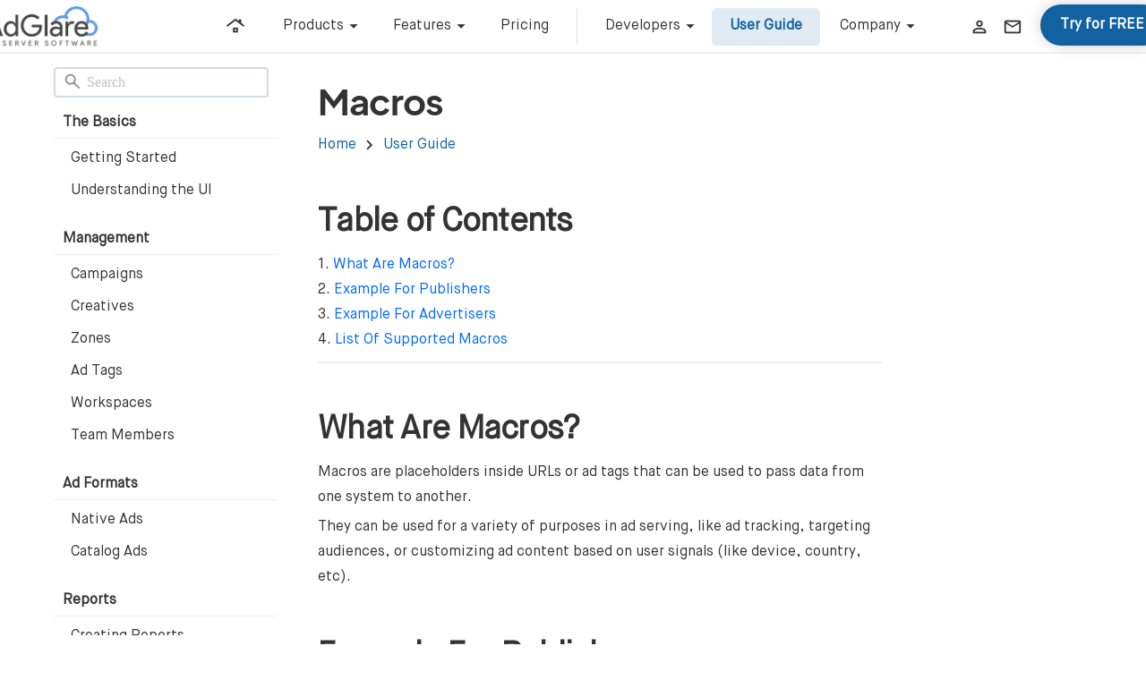

--- FILE ---
content_type: text/html; charset=utf-8
request_url: https://www.adglare.com/user-guide/macros
body_size: 18340
content:
<!doctype html>
<html lang=en>
<head>
<style>@charset "UTF-8";*{box-sizing:border-box}*:focus{outline:none}a,a:visited,a:focus{color:#1261A0}@font-face{font-family:'MainFont';font-display:swap;src:url('https://cdn.adglare.com/inc/Agane-Regular.woff2') format('woff2'),url('https://cdn.adglare.com/inc/Agane-Regular.woff') format('woff'),url('https://cdn.adglare.com/inc/Agane-Regular.ttf') format('truetype')}@font-face{font-family:'EudoxusSans';font-display:block;src:url('https://cdn.adglare.com/inc/EudoxusSans-Bold.woff2') format('woff2'),url('https://cdn.adglare.com/inc/EudoxusSans-Bold.woff') format('woff'),url('https://cdn.adglare.com/inc/EudoxusSans-Bold.ttf') format('truetype')}@font-face{font-family:'Material Icons';font-display:block;font-style:normal;font-weight:400;src:url('https://cdn.adglare.com/inc/MaterialIconsOutlined-Regular-v5.woff2') format('woff2'),url('https://cdn.adglare.com/inc/MaterialIconsOutlined-Regular-v5.woff') format('woff'),url('https://cdn.adglare.com/inc/MaterialIconsOutlined-Regular-v5.ttf') format('truetype')}@font-face{font-family:'Hand';font-display:block;font-style:normal;font-weight:400;src:url('https://cdn.adglare.com/inc/GochiHand-Regular.woff2') format('woff2'),url('https://cdn.adglare.com/inc/GochiHand-Regular.woff') format('woff'),url('https://cdn.adglare.com/inc/GochiHand-Regular.ttf') format('truetype')}.hand{font-size:24px;font-family:Hand}@font-face{font-family:'JennaSue';font-display:block;src:url('https://cdn.adglare.com/inc/JennaSue.woff2') format('woff2'),url('https://cdn.adglare.com/inc/JennaSue.woff') format('woff'),url('https://cdn.adglare.com/inc/JennaSue.ttf') format('truetype')}/* For G2 reviews,same font */ @font-face{font-family:'Barlow';font-display:block;src:url('https://cdn.adglare.com/inc/Barlow-SemiBold.woff2') format('woff2'),url('https://cdn.adglare.com/inc/Barlow-SemiBold.woff') format('woff'),url('https://cdn.adglare.com/inc/Barlow-SemiBold.ttf') format('truetype')}/** Tippy Tooltip **/ [data-tippy]{position:relative}[data-tippy]::after,[data-tippy]::before{max-width:800px;overflow:hidden;white-space:nowrap;text-overflow:ellipsis;z-index:9999999;position:absolute;font-family:Agane;display:block;opacity:0;transform:translate(-50%,0);transform-origin:top;top:100%;left:50%;pointer-events:none}[data-tippy]::before{content:attr(data-tippy);text-align:center;color:#fff;font-size:14px;font-style:normal;background-color:#555;padding:3px 6px;box-shadow:0 4px 5px 0 rgba(0,0,0,0.15),0 1px 10px 0 rgba(0,0,0,0.13),0 2px 4px -1px rgba(0,0,0,0.2);border-radius:3px;white-space:pre;margin-top:10px;font-weight:400;text-shadow:none}[data-tippy]::after{content:'';border:5px solid transparent;border-bottom-color:#555}[data-tippy]:hover::after,[data-tippy]:hover::before{transform:translate(-50%,0)}[data-tippy][data-tippy-pos]::before{top:auto;left:auto;margin-top:auto;transform:none}[data-tippy][data-tippy-pos]::after{top:auto;left:auto;margin-top:auto;border-bottom-color:transparent;transform:none}[data-tippy][data-tippy-pos=down]::after,[data-tippy][data-tippy-pos=down]::before,[data-tippy][data-tippy-pos=up]::after,[data-tippy][data-tippy-pos=up]::before{left:50%}[data-tippy][data-tippy-pos=up]::after,[data-tippy][data-tippy-pos=up]::before{bottom:100%;transform:translate(-50%,0)}[data-tippy][data-tippy-pos=up]::before{margin-bottom:10px}[data-tippy][data-tippy-pos=up]::after{border-top-color:#555;border-bottom-color:transparent}[data-tippy][data-tippy-pos=down]::after,[data-tippy][data-tippy-pos=down]::before{top:100%;transform:translate(-50%,0)}[data-tippy][data-tippy-pos=down]::before{margin-top:10px}[data-tippy][data-tippy-pos=down]::after{border-bottom-color:#555;border-top-color:transparent}[data-tippy][data-tippy-pos=left]::after,[data-tippy][data-tippy-pos=left]::before,[data-tippy][data-tippy-pos=right]::after,[data-tippy][data-tippy-pos=right]::before{top:50%}[data-tippy][data-tippy-pos=left]::after,[data-tippy][data-tippy-pos=left]::before{right:100%;transform:translate(0,-50%)}[data-tippy][data-tippy-pos=left]::before{margin-right:10px}[data-tippy][data-tippy-pos=left]::after{border-left-color:#555}[data-tippy][data-tippy-pos=right]::after,[data-tippy][data-tippy-pos=right]::before{left:100%;transform:translate(0,-50%)}[data-tippy][data-tippy-pos=right]::before{margin-left:10px}[data-tippy][data-tippy-pos=right]::after{border-right-color:#555}[data-tippy]:hover::after,[data-tippy]:hover::before{opacity:1}[data-tippy][data-tippy-animate]::after,[data-tippy][data-tippy-animate]::before{transition:all 150ms ease-out;transition-delay:.2s}[data-tippy][data-tippy-animate]:hover::after,[data-tippy][data-tippy-animate]:hover::before{transition-delay:.2s}[data-tippy][data-tippy-animate=slide]::after,[data-tippy][data-tippy-animate=slide]::before{transform:translate(-50%,-10px)}[data-tippy][data-tippy-animate=slide]:hover::after,[data-tippy][data-tippy-animate=slide]:hover::before{transform:translate(-50%,0)}[data-tippy][data-tippy-pos=up][data-tippy-animate=slide]::after,[data-tippy][data-tippy-pos=up][data-tippy-animate=slide]::before{transform:translate(-50%,10px)}[data-tippy][data-tippy-pos=down][data-tippy-animate=slide]::after,[data-tippy][data-tippy-pos=down][data-tippy-animate=slide]::before{transform:translate(-50%,-10px)}[data-tippy][data-tippy-pos=down][data-tippy-animate=slide]:hover::after,[data-tippy][data-tippy-pos=down][data-tippy-animate=slide]:hover::before,[data-tippy][data-tippy-pos=up][data-tippy-animate=slide]:hover::after,[data-tippy][data-tippy-pos=up][data-tippy-animate=slide]:hover::before{transform:translate(-50%,0)}[data-tippy][data-tippy-pos=left][data-tippy-animate=slide]::after,[data-tippy][data-tippy-pos=left][data-tippy-animate=slide]::before{transform:translate(10px,-50%)}[data-tippy][data-tippy-pos=right][data-tippy-animate=slide]::after,[data-tippy][data-tippy-pos=right][data-tippy-animate=slide]::before{transform:translate(-10px,-50%)}[data-tippy][data-tippy-pos=left][data-tippy-animate=slide]:hover::after,[data-tippy][data-tippy-pos=left][data-tippy-animate=slide]:hover::before,[data-tippy][data-tippy-pos=right][data-tippy-animate=slide]:hover::after,[data-tippy][data-tippy-pos=right][data-tippy-animate=slide]:hover::before{transform:translate(0,-50%)}[data-tippy][data-tippy-animate=bubble]::after,[data-tippy][data-tippy-animate=bubble]::before{opacity:1;visibility:hidden}[data-tippy][data-tippy-animate=bubble]:hover::after,[data-tippy][data-tippy-animate=bubble]:hover::before{visibility:visible}[data-tippy][data-tippy-animate=bubble]::before{clip-path:circle(10% at 50% 0)}[data-tippy][data-tippy-animate=bubble]:hover::before{clip-path:circle(100% at 50%)}[data-tippy][data-tippy-pos=up][data-tippy-animate=bubble]::before{clip-path:circle(10% at 50% 100%)}[data-tippy][data-tippy-pos=up][data-tippy-animate=bubble]:hover::before{clip-path:circle(100% at 50%)}[data-tippy][data-tippy-pos=down][data-tippy-animate=bubble]::before{clip-path:circle(10% at 50% 0)}[data-tippy][data-tippy-pos=down][data-tippy-animate=bubble]:hover::before{clip-path:circle(100% at 50%)}[data-tippy][data-tippy-pos=left][data-tippy-animate=bubble]::before{clip-path:circle(10% at 100% 50%)}[data-tippy][data-tippy-pos=left][data-tippy-animate=bubble]:hover::before{clip-path:circle(100% at 50%)}[data-tippy][data-tippy-pos=right][data-tippy-animate=bubble]::before{clip-path:circle(10% at 0 50%)}[data-tippy][data-tippy-pos=right][data-tippy-animate=bubble]:hover::before{clip-path:circle(100% at 50%)}[data-tippy][data-tippy-visible]::after,[data-tippy][data-tippy-visible]::before{opacity:1;visibility:visible}[data-tippy][data-tippy-size=tiny]::before{font-size:10px;line-height:18px}[data-tippy][data-tippy-size=small]::before{font-size:12px;line-height:20px}[data-tippy][data-tippy-size=large]::before{font-size:16px;line-height:24px}[data-tippy][data-tippy-size=jumbo]::before{font-size:20px;line-height:30px}.mat{width:22px;font-family:'Material Icons';font-weight:normal;font-style:normal;font-size:22px;/* Preferred icon size */ margin-right:5px;vertical-align:middle;display:inline-block;line-height:1;text-transform:none;letter-spacing:normal;word-wrap:normal;white-space:nowrap;direction:ltr;/* Support for all WebKit browsers. */ -webkit-font-smoothing:antialiased;/* Support for Safari and Chrome. */ text-rendering:optimizeLegibility;/* Support for Firefox. */ -moz-osx-font-smoothing:grayscale;/* Support for IE. */ font-feature-settings:'liga'}body{font-family:MainFont,Arial,sans-serif;padding-top:80px;color:#333;line-height:30px;font-size:18px;margin:0px;overflow-x:hidden}h1{text-shadow:1px 1px 1px white;font-style:normal;margin:0px 0px 15px 0px;line-height:65px;font-size:54px;font-family:EudoxusSans,'Trebuchet MS',Arial;font-weight:700;letter-spacing:-0.02em}h2{font-style:normal;font-family:EudoxusSans,'Trebuchet MS',Arial;margin:0px 0px 10px 0px;font-size:36px;line-height:48px;letter-spacing:-0.02em}h3{font-style:normal;font-family:EudoxusSans,'Trebuchet MS',Arial;margin:0px 0px 10px 0px;font-size:22px;line-height:26px;letter-spacing:-0.02em}p{margin-top:5px;margin-bottom:5px}header{position:fixed;top:0;left:0;width:100%;height:60px;background-color:white;display:flex;justify-content:space-between;align-items:center;padding:0 10px;z-index:1000}header > div{width:100%;max-width:1500px;margin:auto;line-height:60px;padding:0px 10px}main{margin:0px auto;max-width:1160px}.logo{height:46px;width:130px}.menu-icon{font-size:1.5em;cursor:pointer;color:#333;padding:0px 15px;margin-right:10px;display:inline-block}.share-icon{font-size:1.5em;cursor:pointer;color:#333;padding:0px 15px;display:inline-block}.desktop-nav{user-select:none;display:grid;grid-template-columns:250px 1fr 250px;justify-content:center;text-align:center;height:60px}.desktop-nav-content{flex:1;display:flex;align-items:center;justify-content:center;padding-right:10px}.desktop-nav-content > a,.desktop-nav-content > span{padding:0px 20px;line-height:40px;border-bottom:2px solid transparent;cursor:pointer;font-size:16px;color:inherit;text-decoration:none;border-radius:5px;margin:0px 1px}.desktop-nav-content > a:hover,.desktop-nav-content > span:hover{color:#1261A0;background:#1261A010}.desktop-nav-content > a.on,.desktop-nav-content > span.on{padding:0px 20px;background:#1261A020;color:#1261A0;font-weight:bold}.mobile-nav{display:none}.mobile-nav-content{display:none}.mobile-nav-content ul{margin:0px;padding:0}.mobile-nav-content ul{list-style:none;display:flex;flex-direction:column;width:100%}.mobile-nav-content ul li a{padding:0px 20px;text-decoration:none;display:block;background-color:white;border-bottom:1px solid #444}.container{display:flex;flex-wrap:wrap;gap:10px}.hidedesktop{display:none}.div25{width:calc(25% - 10px)}.div33{width:calc(33.33% - 10px)}.div38{width:calc(38% - 10px)}.div50{width:calc(50% - 10px)}.div62{width:calc(62% - 10px)}.div66{width:calc(66.66% - 10px)}img,video{max-width:100%;height:auto;vertical-align:middle}footer{margin-top:50px;background:#0f334d;color:#f9f9f9;padding:40px 0px}footer > div{display:flex;justify-content:space-between;flex-wrap:wrap;gap:10px;max-width:1160px;margin:auto}.footer-item{padding:20px}.footer-item a{text-decoration:none;color:white;font-size:16px}.footer-item a:hover{text-decoration:underline}.footer_header{font-weight:bold;font-size:13px;text-transform:uppercase;color:#cfdce6}.grid{display:grid;grid-template-columns:repeat(auto-fit,minmax(10px,1fr));gap:10px}.grid > div:empty{display:none;/* Hide empty items to collapse them */}input{width:100%;font-size:16px;font-family:Agane;line-height:30px;border:1px solid #cfdce6;background:#fff;transition:border-color .2s cubic-bezier(.25,.8,.5,1),box-shadow .2s cubic-bezier(.25,.8,.5,1);border-radius:4px;padding:0px 8px;text-overflow:ellipsis;vertical-align:middle}input:focus,textarea:focus{border-color:#4579e4;box-shadow:0 0 0 3px rgb(84 136 240 / 35%)}input[type=range]{outline:none;box-shadow:none;border:none}textarea{resize:none;font-family:Agane;padding:15px 15px;font-size:22px;border-radius:4px;border:1px solid #cfdce6}table{font-size:16px;line-height:28px}.mt100{margin-top:100px}.mt50{margin-top:50px}.mt30{margin-top:30px}.mt20{margin-top:20px}.mt10{margin-top:10px}.mt5{margin-top:5px}.mb5{margin-bottom:5px}.mb10{margin-bottom:10px}.mb20{margin-bottom:20px}.mb30{margin-bottom:30px}.mr5{margin-right:5px}.mr10{margin-right:10px}.mr20{margin-right:20px}.ml5{margin-left:5px}.ml10{margin-left:10px}.ml20{margin-left:20px}.m5{margin:5px}.m10{margin:10px}.pb10{padding-bottom:10px}.pt10{padding-top:10px}.p5_10{padding:5px 10px}.p5_0{padding:5px 0px}.p5{padding:5px}.cursor{cursor:pointer}.left{text-align:left}.right{text-align:right}.small{font-size:16px !important;line-height:24px}.caps{text-transform:uppercase}.bold{font-weight:bold}.red{color:#c0584f !important}.orange{color:#ff492c}.bgorange2{background:#ff492c}.bgred{background:#c0584f}.bgred2{background:#c0584f}.green{color:#188038}.white{color:#fff}.bgwhite{background:white}.bggreen{background:#18803899}.bggreen2{background:#18803899}.bgblue{background:#1261A020}.bgblue2{background:#1261A0}.blue{color:#1261A0}.hl:not(.adglarebox_selected):hover{background:#EBF2FF90;/*#f0f0f0;*/}.bsbig{box-shadow:rgba(46,55,59,0.7) 0px 20px 50px -10px}.bs{box-shadow:0 4px 5px 0 rgba(0,0,0,0.15),0 1px 10px 0 rgba(0,0,0,0.13),0 2px 4px -1px rgba(0,0,0,0.2)}.bshover:hover{box-shadow:0 4px 5px 0 rgba(0,0,0,0.4),0 1px 10px 0 rgba(0,0,0,0.3),0 2px 4px -1px rgba(0,0,0,0.5)}.rb3{border-radius:3px}.rb5{border-radius:5px}.rb10{border-radius:10px}.nomargin{margin:0 !important}.p10{padding:10px}.p20{padding:20px}.pl20_desktop{padding-left:20px}.pr20_desktop{padding-right:20px}.br_desktop{border-right:1px solid #f0f0f0}.bl_desktop{border-left:1px solid #f0f0f0}.bb_mobile{border-bottom:none}.center{text-align:center}.disabled{color:#909090}.line{border-bottom:1px solid #f0f0f0}.line2{border-bottom:2px solid #f0f0f0}.linetop{border-top:1px solid #f0f0f0}.linetop2{border-top:2px solid #f0f0f0}.inline{display:inline-block}.fl{float:left}.fr{float:right}.relative{position:relative}.nowrap{white-space:nowrap}.tswhite{text-shadow:1px 1px 1px #ffffff90}.tsblack{text-shadow:1px 1px 1px #222}.w100{width:100%}.nowidth{width:initial !important}.top{vertical-align:top}.noselect{user-select:none}a.fakea{text-decoration:none;border-bottom:1px dashed #1261A0;cursor:pointer}.list{border-radius:0px 3px 3px 0px;border-left:4px solid transparent;font-size:16px;padding:7px 15px;margin-bottom:2px;cursor:pointer;user-select:none;overflow:hidden;white-space:nowrap;text-overflow:ellipsis}.list:hover:not(.list_on):not(.list_on_orange):not(.list_on_green){background:#f9f9f9}.list_on{background:#EBF2FF90;font-weight:bold;border-left:4px solid #1D75BD;color:#1D75BD}.progressbar{position:relative;background:#f0f0f0;overflow:hidden;border-radius:2px;height:6px;width:100%;margin-top:10px}.progressbar div{animation-name:progressAnim;animation-timing-function:ease-out;animation-fill-mode:forwards;transition:width .1s ease-out;background:#1261A0;position:absolute;left:0px;top:0px;height:100%;width:0px}@keyframes progressAnim{0%{width:0%}3%{width:30%}5%{width:50%}10%{width:70%}25%{width:90%}50%{width:94%}75%{width:97%}100%{width:100%}}.progressbar_linear{position:relative;background:#f0f0f0;overflow:hidden;border-radius:2px;height:6px;width:100%;margin-top:10px}.progressbar_linear div{animation-name:progressAnimLinear;animation-timing-function:linear;animation-fill-mode:forwards;transition:width .1s linear;background:#1261A0;position:absolute;left:0px;top:0px;height:100%;width:0px}@keyframes progressAnimLinear{0%{width:0%}85%{width:95%}95%{width:98%}98%{width:99%}100%{width:100%}}.progressbar_infinite{height:6px;background-color:#1D75BD20;width:100%;overflow:hidden}.progressbar_infinite div{width:100%;height:100%;background-color:#1D75BD;animation:indeterminateAnimation 1s infinite linear;transform-origin:0% 50%}@keyframes indeterminateAnimation{0%{transform:translateX(0) scaleX(0)}40%{transform:translateX(0) scaleX(0.4)}100%{transform:translateX(100%) scaleX(0.5)}}/* Placeholder Color */::-webkit-input-placeholder{color:#c0c0c0}::-moz-placeholder{color:#c0c0c0}:-ms-input-placeholder{color:#c0c0c0}input:-moz-placeholder{color:#c0c0c0}.flyUpDown{animation:flyUpDown 2s alternate infinite ease-in-out}@keyframes flyUpDown{to{transform:translatey(-10px)}}.flyLeftRight{animation:flyLeftRight 2s alternate infinite ease-in-out}@keyframes flyLeftRight{to{transform:translatex(-10px)}}div.arrowimg{background-image:url('[data-uri]')}.shake{animation:shake 0.82s cubic-bezier(.36,.07,.19,.97) both;transform:translate3d(0,0,0)}@keyframes shake{10%,90%{transform:translate3d(-1px,0,0)}20%,80%{transform:translate3d(2px,0,0)}30%,50%,70%{transform:translate3d(-4px,0,0)}40%,60%{transform:translate3d(4px,0,0)}}#div_mynotification{bottom:-60px;transition:bottom .2s ease-out;border:2px solid white;border-radius:2px;background:#323232;position:fixed;left:50%;transform:translateX(-50%);color:white;padding:0px 20px;height:48px;line-height:48px;text-align:center;box-shadow:0 6px 10px 0 rgba(0,0,0,0.14),0 1px 18px 0 rgba(0,0,0,0.12),0 3px 5px -1px rgba(0,0,0,0.2);z-index:2147483642}#div_mynotification.on{bottom:30px !important;transition:bottom .15s cubic-bezier(0.215,0.61,0.355,1) !important}#div_myconfirm{position:fixed;top:50%;left:50%;border-radius:3px;transform:translateX(-50%) translateY(-50%);background:white;padding:20px;min-width:380px;min-height:120px;width:600px;max-width:calc(100vw - 20px);z-index:2147483645;box-shadow:rgba(2,2,2,0.8) 0px 0px 0px 2000px,rgba(0,0,0,0.7) 0 25px 50px -15px}#div_myconfirm_title{font-size:20px;font-weight:bold;line-height:30px}#div_myconfirm_text{margin-top:10px;color:#333;word-break:break-word;max-height:280px;overflow:auto}#div_myconfirm_buttons{text-align:right;margin-top:20px}button{font-family:MainFont;min-width:80px;padding-right:20px;padding-left:20px;margin:0px;border:1px solid transparent;background-color:white;text-decoration:none;text-align:center;font-size:16px;line-height:40px;transform:perspective(1px) translateZ(0);cursor:pointer;vertical-align:middle;text-shadow:1px 1px 1px white;transition:all 0.1s ease-out;border-radius:40px;overflow:hidden;font-weight:bold}button[disabled]{background-color:#e0e0e0;color:#a9a9a9;cursor:default;border-color:transparent;box-shadow:none !important;font-weight:normal}.btnlow{}.btnmed{border:2px solid #1261A0}.btnhigh{background-color:#1261A0;color:white;text-shadow:none;border:2px solid #1261A0;box-shadow:0px 0px 15px 0px #d0d0d0}.btnhigh:hover{box-shadow:0px 0px 15px 0px #a0a0a0}.btngreen{color:white;text-shadow:none;background:#0F9D58;border:1px solid white}.btnsmall{min-width:1px;padding-right:15px;padding-left:15px;line-height:26px;font-size:12px;height:30px}/* used for user-guide */ .btnplus{background-color:#1261A0;color:white;text-shadow:none;border:2px solid #1261A0;cursor:default;padding:5px 10px;line-height:10px;min-width:20px}.adglarebox{position:fixed;left:0px;top:0px;min-width:100px;min-height:20px;z-index:2147483644;display:none}.adglarebox_inner{background:white;text-align:left;box-shadow:0 4px 5px 0 rgba(0,0,0,0.15),0 1px 10px 0 rgba(0,0,0,0.13),0 2px 4px -1px rgba(0,0,0,0.2);border-radius:10px !important}.adglarebox_selected{background:#1D75BD15}/* modal2 */ #div_lightbox_1{background-color:#333;opacity:0.9;z-index:2147483640;position:fixed;top:0px;left:0px;width:100%;height:100%}#div_lightbox_2{z-index:2147483641;position:fixed;top:0%;left:0%;width:100%;height:100%;display:flex;justify-content:center;align-items:center}#div_lightbox_3{display:inline-block;margin-top:10px;margin-bottom:10px;box-sizing:border-box;position:relative}#div_lightbox_4{overflow:hidden;padding:0px;border-radius:4px;background:white;box-shadow:0px 5px 26px 0px rgba(0,0,0,0.22),0px 20px 28px 0px rgba(0,0,0,0.30)}#div_lightbox_close{z-index:2147483642;position:absolute;right:-22px;top:-30px;height:60px;width:60px;text-align:center;display:inline-block;border-radius:30px;background:white}#div_lightbox_close span{line-height:60px;color:#c0c0c0;margin:0px !important;font-size:59px;transition:color 0.05s ease-in-out}#div_lightbox_close span:hover{color:gray}#showdiv_modal{transition:max-height .1s ease-in-out,height .1s ease-in-out,width .1s ease-in-out;max-height:calc(100vh - 40px);box-sizing:border-box;max-width:90vw;overflow-x:hidden;overflow-y:scroll;padding:10px;background:white}/*settings modal */ .settings_header{padding:15px 20px 15px 17px;position:absolute;border-radius:3px 3px 0px 0px;width:100%;height:75px;background:white;transform:scale(1);z-index:9999999;top:0;left:0px;border-bottom:1px solid #f0f0f0}.settings_header h2{margin:2px 0px 0px 0px !important}.settings_content{padding:10px 11px 10px 17px;position:absolute;top:75px;left:0px;width:100%;height:calc(100% - 150px);overflow-y:scroll;background:white;max-width:100%;overflow-x:hidden}.settings_content_no_footer{height:calc(100% - 85px)}.settings_buttonbar{z-index:10;white-space:nowrap;position:absolute;border-radius:0px 0px 3px 3px;left:0px;bottom:0px;height:75px;width:100%;background:white;border-top:1px solid #f0f0f0;text-align:right;padding:15px}.mycheckbox_wrapper{white-space:nowrap;font-size:16px;border-bottom:2px solid transparent}.mycheckbox_wrapper input{display:none;text-shadow:1px 1px 1px white}.mycheckbox_wrapper > div.mycheckbox:hover{background:#f9f9f9}.mycheckbox_wrapper > div.mycheckbox:hover .mycheckbox_box{color:#f9f9f9}.mycheckbox_wrapper > div.mycheckbox{text-align:center;cursor:pointer;padding:5px 8px 6px 8px;user-select:none;border-radius:4px;transition:background .1s ease-in-out}.mycheckbox_box{vertical-align:middle;transition:all .1s ease-in-out;color:transparent;border-radius:3px;border:3px solid #333;width:20px;height:20px;font-size:14px;line-height:15px}.mycheckbox_text{text-align:left;display:inline-block;margin-left:10px;margin-right:5px;margin-top:1px;vertical-align:middle;width:calc(100% - 35px)}.mycheckbox_wrapper input:checked + .mycheckbox .mycheckbox_box{background:#2264D4;border:3px solid #2264D4;color:white;text-shadow:none}.mycheckbox_wrapper[class*="inline"] .mycheckbox{background:#f9f9f9}.mycheckbox_wrapper input:checked + .mycheckbox{background:#EBF2FF}.myradio_wrapper{margin-bottom:2px}.myradio_wrapper input[type=radio]{display:none;text-shadow:1px 1px 1px white}.myradio{cursor:pointer;padding:5px 8px 6px 8px;user-select:none;border-radius:4px;height:38px}.myradio_box{margin-right:12px;vertical-align:text-top;transform:translateY(-1px)}.myradio_box::after{content:'radio_button_unchecked';font-size:26px}.myradio_wrapper input[type=radio]:checked + .myradio .myradio_box::after{content:'radio_button_checked';color:#2264D4}.myradio_wrapper input:checked + .myradio{background:#EBF2FF}/* highlight_atelier-estuary-dark.css */ .highlight,.highlight_json_wrapper{border-radius:3px;background:#282b2e;word-break:break-all;padding:20px;font-size:13px;line-height:22px;font-family:monospace,Agane}.hljs-comment,.hljs-quote{color:#878573}.hljs-attribute,.hljs-link,.hljs-name,.hljs-regexp,.hljs-selector-class,.hljs-selector-id,.hljs-tag,.hljs-template-variable,.hljs-variable{color:#ba6236}.hljs-built_in,.hljs-builtin-name,.hljs-literal,.hljs-meta,.hljs-number,.hljs-params,.hljs-type{color:#ae7313}.hljs-bullet,.hljs-string,.hljs-symbol{color:#7d9726}.hljs-section,.hljs-title{color:#36a166}.hljs-keyword,.hljs-selector-tag{color:#5f9182}.hljs-addition,.hljs-deletion{color:#22221b;display:inline-block;width:100%}.hljs-deletion{background-color:#ba6236}.hljs-addition{background-color:#7d9726}.hljs{display:block;background:#22221b;color:#929181;padding:.5em}.hljs-emphasis{font-style:italic}.hljs-strong{font-weight:700}.hljs,.hljs-comment{color:#e0e0e0}#tag_0,#tag_1,#tag_2,#tag_3,#tag_4{word-break:break-all !important}.courier{font-family:Consolas,Menlo,Monaco,"Lucida Console","Liberation Mono","DejaVu Sans Mono","Bitstream Vera Sans Mono","Courier New",monospace,serif}.myscrollbar::-webkit-scrollbar{width:10px}.myscrollbar::-webkit-scrollbar-track{border-radius:6px}.myscrollbar::-webkit-scrollbar-thumb{background:#e0e0e0;border-radius:6px;border:2px solid #333}.myscrollbar::-webkit-scrollbar-thumb:hover{background:#c0c0c0}.myscrollbar_white::-webkit-scrollbar{width:10px}.myscrollbar_white::-webkit-scrollbar-track{border-radius:6px}.myscrollbar_white::-webkit-scrollbar-thumb{background:#e0e0e0;border-radius:6px;border:2px solid white}.myscrollbar_white::-webkit-scrollbar-thumb:hover{background:#c0c0c0}code{white-space:pre-wrap;word-break:break-word;font-family:monospace;background:#ececec;display:inline-block;padding:0px 5px;border-radius:5px;font-size:14px;line-height:24px}.block{display:block;margin:10px 0px}code.black{padding:5px;margin:10px 0px;border-radius:3px;background:#222;color:white}.animatedslow{animation-fill-mode:both;animation-duration:1s}.animated{animation-fill-mode:both;animation-duration:0.5s}.animatedfast{animation-fill-mode:both;animation-duration:0.2s}.animatedfastfast{animation-fill-mode:both;animation-duration:0.1s}.fadeIn{animation-name:fadeIn}@keyframes fadeIn{0%{opacity:0}100%{opacity:1}}.fadeInUp{animation-name:fadeInUp}@keyframes fadeInUp{0%{opacity:0;transform:translateY(20px)}100%{opacity:1;transform:translateY(0)}}.fadeInDown{animation-name:fadeInDown}@keyframes fadeInLeft{0%{opacity:0;transform:translateX(-20px)}100%{opacity:1;transform:translateX(0)}}.fadeInLeft{animation-name:fadeInLeft}@keyframes fadeInDown{0%{opacity:0;transform:translateY(-20px)}100%{opacity:1;transform:translateY(0)}}.fadeInRight{animation-name:fadeInRight}@keyframes fadeInRight{0%{opacity:0;transform:translateX(20px)}100%{opacity:1;transform:translateX(0)}}.fadeOutUp{animation-name:fadeOutUp}@keyframes fadeOutUp{100%{opacity:0;transform:translateY(-60px)}0%{opacity:1;transform:translateY(0)}}.fadeOutDown{animation-name:fadeOutDown}@keyframes fadeOutDown{0%{opacity:1;transform:translateY(0px)}100%{opacity:0;transform:translateY(20px)}}.fadeOutLeft{animation-name:fadeOutLeft}@keyframes fadeOutLeft{0%{opacity:1;transform:translateX(0px)}100%{opacity:0;transform:translateX(-20px)}}.fadeOutRight{animation-name:fadeOutRight}@keyframes fadeOutRight{0%{opacity:1;transform:translateX(0px)}100%{opacity:0;transform:translateX(20px)}}.fadeOut{animation-name:fadeOut}@keyframes fadeOut{0%{opacity:1}100%{opacity:0}}.zoomin{animation:zoomin .2s ease 1;transform-origin:center center}@keyframes zoomin{0%{transform:scale(.1)}100%{transform:scale(1)}}.zoominsmall{animation:zoominsmall .2s ease 1}@keyframes zoominsmall{0%{transform:scale(.9)}100%{transform:scale(1)}}.zoomout{transition:all 0.2s ease-out;transform:scale(0);opacity:0;animation:zoomOut 0.6s ease 1}@keyframes zoomOut{0%{opacity:1;transform:scale(1.0)}20%{opacity:1;transform:scale(1.3)}50%{opacity:0;transform:scale(0)}100%{opacity:0;transform:scale(0)}}.grow{transition:transform .1s ease-in-out}.grow:hover{transform:scale(1.2)}.breakout{width:100vw;margin-left:calc(-50vw + 50%)}.em13{font-size:1.3em}.em15{font-size:1.5em}.em2{font-size:2em !important}.em25{font-size:2.5em}.ty-1{transform:translateY(-1px)}.ty-2{transform:translateY(-2px)}.ty-3{transform:translateY(-3px)}.ty1{transform:translateY(1px)}.ty2{transform:translateY(2px)}.ty3{transform:translateY(3px)}#maintable{text-align:left;margin-bottom:5px;width:100%}#maintable > tbody > tr > td{padding:5px 10px;vertical-align:middle}#maintable > tbody > tr > th{white-space:nowrap;user-select:none;text-align:left;vertical-align:middle;padding:5px 10px;font-size:0.9em;font-weight:bold;letter-spacing:.03em;color:#505050;border-bottom:2px solid #777}#maintable > tbody > tr{transition:background .05s ease-out}@media (max-width:768px){h1{font-size:46px;line-height:50px;padding-bottom:20px;border-bottom:1px solid #c0c0c0}.hidemobile{display:none !important}.hidedesktop{display:block !important}header{padding:0}main{padding:0px 10px}.logo{margin-left:20px}.desktop-nav{display:none}.mobile-nav{display:grid;grid-template-columns:auto auto}.mobile-nav-content{display:none;position:absolute;top:60px;left:0;width:100%;background-color:#333}.mobile-nav-content.show{display:flex}.pl20_desktop{padding-left:0px}.pr20_desktop{padding-left:0px}.br_desktop{border-right:none}.bl_desktop{border-left:none}.bb_mobile{border-bottom:1px solid #c0c0c0}.container .div25,.container .div33,.container .div38,.container .div50,.container .div62,.container .div66{width:100%;padding:0px 10px}.footer-item{width:100%}.grid{grid-template-columns:100% !important}header > div{padding:0px}#div_myconfirm{min-width:initial}}/* User Guide in the app */ @media (min-width:385px) and (max-width:395px){body{padding:10px 0px 0px 0px}header,footer{display:none}#guide_top,#guide_more,#guide_reach_out{display:none !important}#guide_toc{margin-top:-40px}}</style>
  <title>Macros | User Guide | AdGlare</title>
  <meta charset="utf-8">
  <meta name="viewport" content="width=device-width, initial-scale=1" />
  <meta name="robots" content="index, follow, max-snippet:-1">
  <meta name="description" content="Macros">
  <meta name="google-site-verification" content="XulYGGfPjqSDTgO2CrHN8naAcFXf119dnLTZC34J2ow" />
  <meta name="msvalidate.01" content="48589D9035788F822FB4A0F6AF4ABA35" />
  <meta name="p:domain_verify" content="49355375b6a979abfaca1ab27d8600d3"/>
  <meta name="theme-color" content="#004F8C" />
  <meta name="msapplication-navbutton-color" content="#004F8C" />
  <meta name="apple-mobile-web-app-status-bar-style" content="#004F8C" />
  <link rel="icon" type="image/png" sizes="16x16 32x32 64x64" href="https://cdn.adglare.com/images/favicon5.png">

  <meta property="og:locale" content="en_US" />
  <meta property="og:type" content="website" />
  <meta property="og:title" content="Macros | User Guide | AdGlare" />
  <meta property="og:description" content="Macros" />
  <meta property="og:url" content="https://www.adglare.com/user-guide/macros" />
  <meta property="og:site_name" content="AdGlare Ad Server" />
  
  <meta property="og:image" content="https://www.adglare.comhttps://cdn.adglare.com/images/product/targeting.png" />
  <meta property="og:image:secure_url" content="https://www.adglare.comhttps://cdn.adglare.com/images/product/targeting.png" />
  
  <meta name="twitter:url" content="https://www.adglare.com/user-guide/macros" />
  <meta name="twitter:title" content="Macros | User Guide | AdGlare" />
  <meta name="twitter:description" content="Macros" />
  <meta name="twitter:image" content="https://www.adglare.comhttps://cdn.adglare.com/images/product/targeting.png" />
  <meta name="twitter:creator" content="@AdGlareAdServer" />  
  <meta name="twitter:card" content="summary_large_image" />
  <meta name="twitter:site" content="@AdGlareAdServer" />
  <meta name="dc.language" content="en-US" />
  <meta name="dc.language.iso" content="en_US" />
  <meta name="dc.publisher" content="AdGlare" />
  <meta name="dc.title" content="Macros | User Guide | AdGlare" />
  <meta name="dc.description" content="Macros" />


    <!-- Google tag (gtag.js) -->
    <script async src='https://www.googletagmanager.com/gtag/js?id=AW-1053500645'></script>
    <script>
      window.dataLayer = window.dataLayer || [];
      function gtag(){dataLayer.push(arguments);}
      gtag('js', new Date());
      gtag('config', 'AW-1053500645');
    </script>

    </head>
    <body itemscope itemtype='http://schema.org/WebPage'>
    

<script type="application/ld+json">
    {
      "@context": "https://schema.org",
      "@type": "Organization",
      "name": "AdGlare Ad Server",
      "url": "https://www.adglare.com",
      "logo": "https://www.adglare.comhttps://cdn.adglare.com/images/adglare_logo_new4.png",
      "description": "AdGlare is a fast, enterprise-grade ad server for display, native and video ads.",
      "foundingDate": "2013",
      "sameAs": [
        "https://www.g2.com/products/adglare/reviews",
        "https://www.capterra.com/p/170889/AdGlare/"
      ]
    }
</script>
<script type="application/ld+json">
    {
      "@context": "https://schema.org",
      "@type": "Product",
      "name": "AdGlare.com",
      "image": "https://cdn.adglare.com/images/adglare_logo_new4.png",
      "description": "AdGlare is a fast, enterprise-grade ad server for display, native and video ads.",
      "url": "https://www.adglare.com",
      "aggregateRating": {
        "@type": "AggregateRating",
        "ratingValue": "4.8",
        "reviewCount": "6"
      },
      "isSimilarTo": [
          {
            "@type": "Product",
            "name": "Google Ad Manager",
            "url": "https://admanager.google.com/",
            "description": "Google Ad Manager is an enterprise ad serving and monetization platform for publishers combining direct sales and programmatic advertising."
          },
          {
            "@type": "Product",
            "name": "Kevel Ad Server",
            "url": "https://www.kevel.com/",
            "description": "Kevel provides API-based ad serving infrastructure that allows brands to build their own ad platforms with full control and customization."
          },
          {
            "@type": "Product",
            "name": "AdButler",
            "url": "https://www.adbutler.com/",
            "description": "AdButler is a flexible ad server for publishers and advertisers, offering white-labeling and campaign management tools."
          },
          {
            "@type": "Product",
            "name": "Epom Ad Server",
            "url": "https://www.epom.com/",
            "description": "Epom Ad Server is a cross-platform white-label ad serving solution for display, mobile, and video campaigns."
          },
          {
            "@type": "Product",
            "name": "Smart AdServer (Equativ)",
            "url": "https://www.smartadserver.com/",
            "description": "Smart AdServer, now Equativ, is an independent full-stack ad monetization platform with strong programmatic and video capabilities."
          },
          {
            "@type": "Product",
            "name": "OpenX Ad Exchange",
            "url": "https://www.openx.com/",
            "description": "OpenX is a programmatic advertising exchange and ad server providing real-time bidding and yield optimization solutions."
          },
          {
            "@type": "Product",
            "name": "Revive Adserver",
            "url": "https://www.revive-adserver.com/",
            "description": "Revive Adserver is an open-source ad serving software that allows publishers to serve banners, video, and text ads from their own servers."
          },
          {
            "@type": "Product",
            "name": "Broadstreet Ads",
            "url": "https://broadstreetads.com/",
            "description": "Broadstreet Ads is an ad management platform focused on local and niche publishers, offering simple ad tools and branded reporting."
          },
          {
            "@type": "Product",
            "name": "MonetizeMore",
            "url": "https://www.monetizemore.com/",
            "description": "MonetizeMore provides ad optimization services and header bidding technology to maximize publisher ad revenue."
          },
          {
            "@type": "Product",
            "name": "Amazon Ad Server (Sizmek)",
            "url": "https://advertising.amazon.com/",
            "description": "Amazon Ad Server, formerly Sizmek, offers cross-channel ad serving, creative management, and analytics for advertisers and agencies."
          }
      ],
      "review": [
        {
          "@type": "Review",
          "author": {
            "@type": "Person",
            "name": "Alfonso Di Stasio"
          },
          "reviewRating": {
            "@type": "Rating",
            "ratingValue": "5",
            "bestRating": "5"
          },
          "datePublished": "2025-01-10",
          "reviewBody": "AdGlare represents a gold standard for the ad tech industry. Not only for the advanced technological platform you can rely on, but also for the after-sales service provided."
        },
        {
          "@type": "Review",
          "author": {
            "@type": "Person",
            "name": "Bernd Jaeger"
          },
          "reviewRating": {
            "@type": "Rating",
            "ratingValue": "5",
            "bestRating": "5"
          },
          "datePublished": "2024-05-03",
          "reviewBody": "Ever since we started using AdGlare in 2016 it has been a fruitful experience. Constant development updates and quick support has proven to us that we made the right choice."
        },
        {
          "@type": "Review",
          "author": {
            "@type": "Person",
            "name": "Alexander Amdor"
          },
          "reviewRating": {
            "@type": "Rating",
            "ratingValue": "5",
            "bestRating": "5"
          },
          "datePublished": "2025-08-02",
          "reviewBody": "As a financial publisher operating in a dynamic and complex environment, it's great to have a partner like AdGlare."
        }
      ],
      "offers": [
          {
            "@type": "Offer",
            "name": "Professional",
            "price": "499",
            "priceCurrency": "USD",
            "description": "Display & Video Ads. Up to 10M Ad Req/Month."
          },
          {
            "@type": "Offer",
            "name": "Enterprise",
            "price": "649",
            "priceCurrency": "USD",
            "description": "Display, Video & Native. Enhanced Reports. API Access."
          }
      ]
    }
</script>

        <div class=adglarebox id=products onmousedown='event.stopPropagation();'>
            <div class='adglarebox_inner adglare_scrollbar animatedfastfast fadeInDown rb2' id=products_inner style='min-width:120px; max-height:calc(100vh - 100px); overflow-y:auto; box-shadow:rgba(2, 2, 2, 0.4) 0px 0px 0px 2000px, rgba(0, 0, 0, 0.15) 0px 4px 5px 0px, rgba(0, 0, 0, 0.13) 0px 1px 10px 0px, rgba(0, 0, 0, 0.2) 0px 2px 4px -1px; min-width:10px;'>
              <div class='mb10 mt10'><div style='padding:5px 0px; color:#444;' class=noselect><div id=div_adglarebox_ class='cursor hl ' style='padding:10px 25px 10px 20px; margin-bottom:1px;' onclick="adglareBox.hide('products',0,1); document.location.href='/display-ad-server';" onmousedown=""><table class=cursor><tr><td><span class='mat mr10 blue' style='display:none; transform:scale(1.1);'>landscape</span></td><td><div style='display:inline-table;'><b class=blue>Display Ad Server</b><div class=small>Serve ads in standard fixed-size ad units</div></div></td></tr></table></div><div id=div_adglarebox_ class='cursor hl ' style='padding:10px 25px 10px 20px; margin-bottom:1px;' onclick="adglareBox.hide('products',0,1); document.location.href='/native-ad-server';" onmousedown=""><table class=cursor><tr><td><span class='mat mr10 blue' style='display:none; transform:scale(1.1);'>api</span></td><td><div style='display:inline-table;'><b class=blue>Native Ad Server</b><div class=small>Serve native ads on your web page or app</div></div></td></tr></table></div><div id=div_adglarebox_ class='cursor hl ' style='padding:10px 25px 10px 20px; margin-bottom:1px;' onclick="adglareBox.hide('products',0,1); document.location.href='/video-ad-server-vast';" onmousedown=""><table class=cursor><tr><td><span class='mat mr10 blue' style='display:none; transform:scale(1.1);'>ondemand_video</span></td><td><div style='display:inline-table;'><b class=blue>VAST Video Ad Server</b><div class=small>Serve MP4 video ads as pre/mid/post-rolls</div></div></td></tr></table></div><div id=div_adglarebox_ class='cursor hl ' style='padding:10px 25px 10px 20px; margin-bottom:1px;' onclick="adglareBox.hide('products',0,1); document.location.href='/ctv-ad-server';" onmousedown=""><table class=cursor><tr><td><span class='mat mr10 blue' style='display:none; transform:scale(1.1);'>connected_tv</span></td><td><div style='display:inline-table;'><b class=blue>CTV Video Ad Server</b><div class=small>Monetize your CTV channel</div></div></td></tr></table></div><div id=div_adglarebox_ class='cursor hl ' style='padding:10px 25px 10px 20px; margin-bottom:1px;' onclick="adglareBox.hide('products',0,1); document.location.href='/white-label-ad-server';" onmousedown=""><table class=cursor><tr><td><span class='mat mr10 blue' style='display:none; transform:scale(1.1);'>colors</span></td><td><div style='display:inline-table;'><b class=blue>White Label Ad Server</b><div class=small>Build your own ad server in hours</div></div></td></tr></table></div></div></div>
            </div>
        </div>
    
        <div class=adglarebox id=developers onmousedown='event.stopPropagation();'>
            <div class='adglarebox_inner adglare_scrollbar animatedfastfast fadeInDown rb2' id=developers_inner style='min-width:120px; max-height:calc(100vh - 100px); overflow-y:auto; box-shadow:rgba(2, 2, 2, 0.4) 0px 0px 0px 2000px, rgba(0, 0, 0, 0.15) 0px 4px 5px 0px, rgba(0, 0, 0, 0.13) 0px 1px 10px 0px, rgba(0, 0, 0, 0.2) 0px 2px 4px -1px; min-width:10px;'>
              <div class='mb10 mt10'><div style='padding:5px 0px; color:#444;' class=noselect><div id=div_adglarebox_ class='cursor hl ' style='padding:10px 25px 10px 20px; margin-bottom:1px;' onclick="adglareBox.hide('developers',0,1); document.location.href='/api-docs/v2/introduction';" onmousedown=""><table class=cursor><tr><td><span class='mat mr10 blue' style='display:none; transform:scale(1.2);'>directions_run</span></td><td><div style='display:inline-table;'><b class=blue>API Quickstart</b><div class=small>Test the API in just minutes</div></div></td></tr></table></div><div id=div_adglarebox_ class='cursor hl ' style='padding:10px 25px 10px 20px; margin-bottom:1px;' onclick="adglareBox.hide('developers',0,1); document.location.href='/api-docs/v2/campaigns';" onmousedown=""><table class=cursor><tr><td><span class='mat mr10 blue' style='display:none; transform:scale(1.2);'>api</span></td><td><div style='display:inline-table;'><b class=blue>Full API Docs</b><div class=small>Automate your complete ad operations</div></div></td></tr></table></div><div id=div_adglarebox_ class='cursor hl ' style='padding:10px 25px 10px 20px; margin-bottom:1px;' onclick="adglareBox.hide('developers',0,1); document.location.href='/migration-assistance';" onmousedown=""><table class=cursor><tr><td><span class='mat mr10 blue' style='display:none; transform:scale(1.2);'>delivery_truck_speed</span></td><td><div style='display:inline-table;'><b class=blue>Migration Assistance</b><div class=small>Need help switching to AdGlare?</div></div></td></tr></table></div></div></div>
            </div>
        </div>
    
        <div class=adglarebox id=features onmousedown='event.stopPropagation();'>
            <div class='adglarebox_inner adglare_scrollbar animatedfastfast fadeInDown rb2' id=features_inner style='min-width:120px; max-height:calc(100vh - 100px); overflow-y:auto; box-shadow:rgba(2, 2, 2, 0.4) 0px 0px 0px 2000px, rgba(0, 0, 0, 0.15) 0px 4px 5px 0px, rgba(0, 0, 0, 0.13) 0px 1px 10px 0px, rgba(0, 0, 0, 0.2) 0px 2px 4px -1px; min-width:10px;'>
              <div class='mb10 mt10'><div style='padding:5px 0px; color:#444;' class=noselect><div id=div_adglarebox_ class='cursor hl ' style='padding:10px 25px 10px 20px; margin-bottom:1px;' onclick="adglareBox.hide('features',0,1); document.location.href='/features/management-apis';" onmousedown=""><table class=cursor><tr><td><span class='mat mr10 blue' style='display:none; transform:scale(1.2);'>directions_run</span></td><td><div style='display:inline-table;'><b class=blue>Management APIs</b><div class=small>Automate your complete ad ops workflow</div></div></td></tr></table></div><div id=div_adglarebox_ class='cursor hl ' style='padding:10px 25px 10px 20px; margin-bottom:1px;' onclick="adglareBox.hide('features',0,1); document.location.href='/features/reports';" onmousedown=""><table class=cursor><tr><td><span class='mat mr10 blue' style='display:none; transform:scale(1.2);'>directions_run</span></td><td><div style='display:inline-table;'><b class=blue>Realtime Reporting</b><div class=small>Never miss an imporant KPI</div></div></td></tr></table></div><div id=div_adglarebox_ class='cursor hl ' style='padding:10px 25px 10px 20px; margin-bottom:1px;' onclick="adglareBox.hide('features',0,1); document.location.href='/features/enterprise-infrastructure';" onmousedown=""><table class=cursor><tr><td><span class='mat mr10 blue' style='display:none; transform:scale(1.2);'>directions_run</span></td><td><div style='display:inline-table;'><b class=blue>Enterprise-grade Infrastructure</b><div class=small>Engineered for speed, built for trust</div></div></td></tr></table></div><div id=div_adglarebox_ class='cursor hl ' style='padding:10px 25px 10px 20px; margin-bottom:1px;' onclick="adglareBox.hide('features',0,1); document.location.href='/features/video-optimization';" onmousedown=""><table class=cursor><tr><td><span class='mat mr10 blue' style='display:none; transform:scale(1.2);'>directions_run</span></td><td><div style='display:inline-table;'><b class=blue>Video Optimization</b><div class=small>Built-in quality checks before going live</div></div></td></tr></table></div><div style='border-bottom:1px solid #e0e0e0; height:1px; padding-top:5px; margin-bottom:5px;'></div><div id=div_adglarebox_ class='cursor hl ' style='padding:10px 25px 10px 20px; margin-bottom:1px;' onclick="adglareBox.hide('features',0,1); document.location.href='/features/all';" onmousedown=""><table class=cursor><tr><td><span class='mat mr10 blue' style='display:none; transform:scale(1.2);'>directions_run</span></td><td><div style='display:inline-table;'><b class=blue>Feature Overview</b><div class=small>See if we're a fit in minutes</div></div></td></tr></table></div></div></div>
            </div>
        </div>
    
        <div class=adglarebox id=company onmousedown='event.stopPropagation();'>
            <div class='adglarebox_inner adglare_scrollbar animatedfastfast fadeInDown rb2' id=company_inner style='min-width:120px; max-height:calc(100vh - 100px); overflow-y:auto; box-shadow:rgba(2, 2, 2, 0.4) 0px 0px 0px 2000px, rgba(0, 0, 0, 0.15) 0px 4px 5px 0px, rgba(0, 0, 0, 0.13) 0px 1px 10px 0px, rgba(0, 0, 0, 0.2) 0px 2px 4px -1px; min-width:10px;'>
              <div class='mb10 mt10'><div style='padding:5px 0px; color:#444;' class=noselect><div id=div_adglarebox_ class='cursor hl ' style='padding:10px 25px 10px 20px; margin-bottom:1px;' onclick="adglareBox.hide('company',0,1); document.location.href='/contact-sales';" onmousedown=""><table class=cursor><tr><td><span class='mat mr10 blue' style='display:none; transform:scale(1.1);'>email</span></td><td><div style='display:inline-table;'><b class=blue>Talk to Sales</b><div class=small>Reach out to get started</div></div></td></tr></table></div><div id=div_adglarebox_ class='cursor hl ' style='padding:10px 25px 10px 20px; margin-bottom:1px;' onclick="adglareBox.hide('company',0,1); document.location.href='/contact-support';" onmousedown=""><table class=cursor><tr><td><span class='mat mr10 blue' style='display:none; transform:scale(1.1);'>email</span></td><td><div style='display:inline-table;'><b class=blue>Talk to Support</b><div class=small>Get help with your ad server</div></div></td></tr></table></div><div id=div_adglarebox_ class='cursor hl ' style='padding:10px 25px 10px 20px; margin-bottom:1px;' onclick="adglareBox.hide('company',0,1); document.location.href='/request-demo';" onmousedown=""><table class=cursor><tr><td><span class='mat mr10 blue' style='display:none; transform:scale(1.1);'>animated_images</span></td><td><div style='display:inline-table;'><b class=blue>Request a Demo</b><div class=small>Get a free demo to see if we're a fit</div></div></td></tr></table></div><div style='border-bottom:1px solid #e0e0e0; height:1px; padding-top:5px; margin-bottom:5px;'></div><div id=div_adglarebox_ class='cursor hl ' style='padding:10px 25px 10px 20px; margin-bottom:1px;' onclick="adglareBox.hide('company',0,1); document.location.href='/security';" onmousedown=""><table class=cursor><tr><td><span class='mat mr10 blue' style='display:none; transform:scale(1.1);'>shield_lock</span></td><td><div style='display:inline-table;'><b class=blue>Security / Compliance</b><div class=small>GDPR / CCPA, cookie laws, ISO 27001</div></div></td></tr></table></div><div id=div_adglarebox_ class='cursor hl ' style='padding:10px 25px 10px 20px; margin-bottom:1px;' onclick="adglareBox.hide('company',0,1); document.location.href='/terms';" onmousedown=""><table class=cursor><tr><td><span class='mat mr10 blue' style='display:none; transform:scale(1.1);'>contract</span></td><td><div style='display:inline-table;'><b class=blue>Terms of Service</b><div class=small>AdGlare's terms and privacy policy</div></div></td></tr></table></div><div id=div_adglarebox_ class='cursor hl ' style='padding:10px 25px 10px 20px; margin-bottom:1px;' onclick="adglareBox.hide('company',0,1); document.location.href='/status';" onmousedown=""><table class=cursor><tr><td><span class='mat mr10 blue' style='display:none; transform:scale(1.1);'>network_ping</span></td><td><div style='display:inline-table;'><b class=blue>Network Status</b><div class=small>Keep track of network uptime</div></div></td></tr></table></div></div></div>
            </div>
        </div>
    
    <header  style='border-bottom:2px solid #f0f0f0;'>
      <div>
      
        <nav class='desktop-nav'>
          <div class=left>
            <a href='/'><img class=logo alt='AdGlare Ad Server Logo' style='max-width:130px;' src='https://cdn.adglare.com/images/adglare_logo_new4.png'></a>
          </div>
          <div class='desktop-nav-content right'>
          <a href='/' class='nowrap '><span class='mat nomargin'>roofing</span></a><span class='nowrap ' onmousedown='adglareBox.show("products",this,event,"center");'>Products<span class='mat' style='margin-right:-9px;'>arrow_drop_down</span></span><span class='nowrap ' onmousedown='adglareBox.show("features",this,event,"center");'>Features<span class='mat' style='margin-right:-9px;'>arrow_drop_down</span></span></span><a href='/pricing' class='nowrap '>Pricing</a><div style='width:1px; border-left:1px solid #e0e0e0; margin-left:10px; display:inline-block; vertical-align:middle; height:40px; padding-right:10px;'></div><span class='nowrap ' onmousedown='adglareBox.show("developers",this,event,"center");'><span class=nowrap>Developers<span class='mat' style='margin-right:-9px;'>arrow_drop_down</span></span></span><a href='/user-guide' class='nowrap on'>User Guide</a><span class='nowrap ' onmousedown='adglareBox.show("company",this,event,"right");'><span class=nowrap>Company<span class='mat' style='margin-right:-9px;'>arrow_drop_down</span></span></span>
          </div>
          <div class='nowrap right'>
            <span class='mat cursor mr10' onclick="goto('/login');">person</span>
            <span class='mat cursor mr10' onclick="goto('/contact');">email</span>
            <button class='btnmed mr5' style='display:none; margin-top:-4px;' onmouseover="this.setAttribute('data-mouseover',true);" onclick="if(this.getAttribute('data-mouseover')) letsgo('demo');">Live Demo</button>
            <button class='btnhigh ml5' style='margin-top:-4px; background2:#d42025; border-color2:#d42025;' onclick="letsgo('menu');">Try for FREE</button>
          </div>
        </nav>
        
        <div class='mobile-nav'>
            <div class=left>
              <a href='/'><img class=logo alt='AdGlare Ad Server Logo' style='max-width:130px;' src='https://cdn.adglare.com/images/adglare_logo_new4.png'></a>
            </div>
            <div class='nowrap right'>
              <div id=div_share_icon class='share-icon' style='transform:translateY(-3px);' onclick="navigator.share({title:document.title,text:'Check out this ad server:',url:document.location.href});"><span class=mat style='animation:shake 1s 3; animation-delay:15s;'>share</span></div>
              <div class='menu-icon' onclick="toggle('mobile-nav-content');">&#9776;</div>
            </div>
        </div>
        <nav class=mobile-nav-content id=mobile-nav-content style='max-height:calc(100vh - 215px); overflow-y:scroll; box-shadow:0 20px 30px -10px rgba(0, 0, 0, 0.7);'>
            <ul>
              <li><a href='/display-ad-server' >Display Ad Server</a></li><li><a href='/native-ad-server' >Native Ad Server</a></li><li><a href='/video-ad-server-vast' >VAST Video Ad Server</a></li><li><a href='/ctv-ad-server' >CTV Video Ad Server</a></li><li><a href='/ad-server-for-publishers' >For Publishers</a></li><li><a href='/ad-server-for-advertisers' >For Advertisers</a></li><li><a href='/pricing' >Plans</a></li><li><a href='/features' >Features</a></li><li><a href='/user-guide' class=bold style='background:#EBF2FF;'>User Guide</a></li><li><a href='/contact' >Talk to us</a></li>
            </ul>
        </nav>
      </div>
    </header>

<div id=div_myconfirm style='display:none;'>
  <div id=div_myconfirm_title class=red></div>
  <div id=div_myconfirm_text></div>
  <div id=div_myconfirm_buttons>
    <button id=btn_myconfirm_cancel onclick='myconfirm.hide();'>Cancel</button>
    <button id=btn_myconfirm_confirm class=btngreen onclick='myconfirm.submit();'><span class=mat>check</span>Confirm</button>
    <button id=btn_myconfirm_remove class=btnred onclick='myconfirm.submit();'><span class=mat>delete</span>Remove</button>
    <button id=btn_myconfirm_ok class=btnhigh onclick='myconfirm.hide();'><span class=mat>sentiment_satisfied_alt</span>Got It</button>
  </div>
</div>

<div id=div_mynotification></div>


<div id=div_lightbox_wrapper style='display:none;'>
    <div id=div_lightbox_1></div>
    <div id=div_lightbox_2 class='zoominsmall' onmousedown='closemodal2();'>
      <div id=div_lightbox_3 onmousedown='event.stopPropagation(); adglareBox.hideAll();'>
        <div id=div_lightbox_close class='cursor' onclick='closemodal2();'><span class='mat nowidth'>cancel</span></div>
        <div id=div_lightbox_4>
          <div id=showdiv_modal class=myscrollbar_white></div>
        </div>
      </div>
    </div>
</div>
<main>
<!-- ======== S T A R T   C O N T E N T ======== -->

    <style>
        h1 {font-size:40px; margin-top:0px; margin-bottom:5px;}
        h2 {margin-top:50px !important; font-family:inherit;}
        h3 {margin-top:35px !important; font-family:inherit;}
        .maximized {
          cursor:default !important;
          position:fixed !important;
          top: 0 !important;
          left: 0 !important;
          bottom: 0 !important;
          right: 0 !important;
          padding: 20px 20px 80px 20px !important;
          z-index:9999999998 !important;
          height: 100% !important;
          object-fit: scale-down !important;
          width:100% !important;
          background:white !important;
        }
        #td_guide li {padding-bottom:15px;}
        #td_guide ul.condensed li, #td_guide ol.condensed li {padding-bottom:0px;}
        
        table.guide td {vertical-align:top; padding:0px;}
        table.guide td:first-child {width:200px; font-weight:bold;}
        table.guide td:nth-child(2) {padding-bottom:20px;}
        .indent {padding-left:40px;}
        #td_guide .mycheckbox_text {vertical-align:top;}
        #td_guide .mycheckbox_wrapper {white-space:initial;}
        #guide_toc {padding-bottom:10px; border-bottom:2px solid #f0f0f0; margin-bottom:20px;}
    </style>
    <script>
        function goToHeading(n) {
            scroll({
              top: (getObject('heading_'+n).offsetTop - 0),
              behavior: 'smooth'
            });
        }
        function articleSearch(q) {
            q = q.toLowerCase();
            var found = wrapper_found = false;
            var last_wrapper = null;
            myEach('article_search',function() {
                var w = this.parentElement;
                if(q=='') {show(this); show(w); found=true; return;}
                if(w != last_wrapper && last_wrapper !== null) {
                    if(!wrapper_found) hide(last_wrapper);
                    wrapper_found = false;
                }
                last_wrapper = w;
                var d = this.getAttribute('data-search');
                if(d.indexOf(q)==-1) hide(this);
                else {
                    show(this);
                    show(w);
                    found = true;
                    wrapper_found = true;
                }
            });
            if(last_wrapper && !wrapper_found) hide(last_wrapper);
            if(!found) {
                show('search_nothing_found');
                shake('div_article_search',false);
                getObject('article_search').classList.add('nothing');
            } else {
                getObject('article_search').classList.remove('nothing');
                hide('search_nothing_found');
            }
        }
    </script>
    
    <table border=0 width=100% cellpadding=0 cellspacing=0><tr valign=top>
      <td width=280 class='hidemobile relative'>
          <div style='height:60px; position:sticky; top:60px; margin-top:-20px; margin-right:20px; padding:10px 0px 0px 0px; background:white; z-index:10;'>
            <div class='relative mr20 mt5' id=div_article_search>
              <span class='mat disabled' style='position:absolute; left:10px; top:5px; z-index:11;'>search</span>
              <input type=text id=article_search class=w100 placeholder='Search' style='border-width:2px; padding-left:35px;' onkeyup='articleSearch(this.value);'>
            </div>
          </div>
          <div id=div_menu_user_guide onscroll="localStorage.setItem('user-guide-st',this.scrollTop||0);" class='mb30 mr20 myscrollbar_white' style='position:sticky; top:120px; overflow-y:scroll; max-height:calc(100vh - 130px); padding-right:10px;'>
            <div class='settings_wrapper'>
              <div class=mb20><div id=article_search_wrapper class='mb5 p5_10 bold line small'>The Basics</div><a class=article_search data-search='getting started' style='text-decoration:none; color:inherit;' href='/user-guide/getting-started' onmousedown="goto(this.href);" onclick='event.preventDefault();'><div class='list '" style='padding:3px 15px;'>Getting Started</div></a><a class=article_search data-search='understanding the ui' style='text-decoration:none; color:inherit;' href='/user-guide/understanding-ui' onmousedown="goto(this.href);" onclick='event.preventDefault();'><div class='list '" style='padding:3px 15px;'>Understanding the UI</div></a></div><div class=mb20><div id=article_search_wrapper class='mb5 p5_10 bold line small'>Management</div><a class=article_search data-search='campaigns' style='text-decoration:none; color:inherit;' href='/user-guide/campaigns' onmousedown="goto(this.href);" onclick='event.preventDefault();'><div class='list '" style='padding:3px 15px;'>Campaigns</div></a><a class=article_search data-search='creatives' style='text-decoration:none; color:inherit;' href='/user-guide/creatives' onmousedown="goto(this.href);" onclick='event.preventDefault();'><div class='list '" style='padding:3px 15px;'>Creatives</div></a><a class=article_search data-search='zones' style='text-decoration:none; color:inherit;' href='/user-guide/zones' onmousedown="goto(this.href);" onclick='event.preventDefault();'><div class='list '" style='padding:3px 15px;'>Zones</div></a><a class=article_search data-search='ad tags' style='text-decoration:none; color:inherit;' href='/user-guide/ad-tags' onmousedown="goto(this.href);" onclick='event.preventDefault();'><div class='list '" style='padding:3px 15px;'>Ad Tags</div></a><a class=article_search data-search='workspaces' style='text-decoration:none; color:inherit;' href='/user-guide/workspaces' onmousedown="goto(this.href);" onclick='event.preventDefault();'><div class='list '" style='padding:3px 15px;'>Workspaces</div></a><a class=article_search data-search='team members' style='text-decoration:none; color:inherit;' href='/user-guide/teammembers' onmousedown="goto(this.href);" onclick='event.preventDefault();'><div class='list '" style='padding:3px 15px;'>Team Members</div></a></div><div class=mb20><div id=article_search_wrapper class='mb5 p5_10 bold line small'>Ad Formats</div><a class=article_search data-search='native ads' style='text-decoration:none; color:inherit;' href='/user-guide/native-ads' onmousedown="goto(this.href);" onclick='event.preventDefault();'><div class='list '" style='padding:3px 15px;'>Native Ads</div></a><a class=article_search data-search='catalog ads' style='text-decoration:none; color:inherit;' href='/user-guide/catalog-ads' onmousedown="goto(this.href);" onclick='event.preventDefault();'><div class='list '" style='padding:3px 15px;'>Catalog Ads</div></a></div><div class=mb20><div id=article_search_wrapper class='mb5 p5_10 bold line small'>Reports</div><a class=article_search data-search='creating reports' style='text-decoration:none; color:inherit;' href='/user-guide/reports' onmousedown="goto(this.href);" onclick='event.preventDefault();'><div class='list '" style='padding:3px 15px;'>Creating Reports</div></a><a class=article_search data-search='custom dimensions' style='text-decoration:none; color:inherit;' href='/user-guide/reports-custom-dimensions' onmousedown="goto(this.href);" onclick='event.preventDefault();'><div class='list '" style='padding:3px 15px;'>Custom Dimensions</div></a><a class=article_search data-search='data shipping' style='text-decoration:none; color:inherit;' href='/user-guide/reports-data-exports' onmousedown="goto(this.href);" onclick='event.preventDefault();'><div class='list '" style='padding:3px 15px;'>Data Shipping</div></a><a class=article_search data-search='viewability' style='text-decoration:none; color:inherit;' href='/user-guide/reports-viewability' onmousedown="goto(this.href);" onclick='event.preventDefault();'><div class='list '" style='padding:3px 15px;'>Viewability</div></a></div><div class=mb20><div id=article_search_wrapper class='mb5 p5_10 bold line small'>Settings</div><a class=article_search data-search='ad sizes' style='text-decoration:none; color:inherit;' href='/user-guide/ad-sizes' onmousedown="goto(this.href);" onclick='event.preventDefault();'><div class='list '" style='padding:3px 15px;'>Ad Sizes</div></a><a class=article_search data-search='bot filter' style='text-decoration:none; color:inherit;' href='/user-guide/bot-filter' onmousedown="goto(this.href);" onclick='event.preventDefault();'><div class='list '" style='padding:3px 15px;'>Bot Filter</div></a><a class=article_search data-search='white label' style='text-decoration:none; color:inherit;' href='/user-guide/white-label' onmousedown="goto(this.href);" onclick='event.preventDefault();'><div class='list '" style='padding:3px 15px;'>White Label</div></a><a class=article_search data-search='custom metrics' style='text-decoration:none; color:inherit;' href='/user-guide/metrics' onmousedown="goto(this.href);" onclick='event.preventDefault();'><div class='list '" style='padding:3px 15px;'>Custom Metrics</div></a></div><div class=mb20><div id=article_search_wrapper class='mb5 p5_10 bold line small'>Advanced</div><a class=article_search data-search='macros' style='text-decoration:none; color:inherit;' href='/user-guide/macros' onmousedown="goto(this.href);" onclick='event.preventDefault();'><div class='list list_on'" style='padding:3px 15px;'>Macros</div></a><a class=article_search data-search='conversion tracking' style='text-decoration:none; color:inherit;' href='/user-guide/conversion-tracking' onmousedown="goto(this.href);" onclick='event.preventDefault();'><div class='list '" style='padding:3px 15px;'>Conversion Tracking</div></a><a class=article_search data-search='creative optimization' style='text-decoration:none; color:inherit;' href='/user-guide/creative-optimization' onmousedown="goto(this.href);" onclick='event.preventDefault();'><div class='list '" style='padding:3px 15px;'>Creative Optimization</div></a><a class=article_search data-search='lazy loading' style='text-decoration:none; color:inherit;' href='/user-guide/lazy-loading' onmousedown="goto(this.href);" onclick='event.preventDefault();'><div class='list '" style='padding:3px 15px;'>Lazy Loading</div></a><a class=article_search data-search='frequency capping' style='text-decoration:none; color:inherit;' href='/user-guide/frequency-cap' onmousedown="goto(this.href);" onclick='event.preventDefault();'><div class='list '" style='padding:3px 15px;'>Frequency Capping</div></a><a class=article_search data-search='tracking pixels' style='text-decoration:none; color:inherit;' href='/user-guide/tracking-pixels' onmousedown="goto(this.href);" onclick='event.preventDefault();'><div class='list '" style='padding:3px 15px;'>Tracking Pixels</div></a></div><div class=mb20><div id=article_search_wrapper class='mb5 p5_10 bold line small'>Others</div><a class=article_search data-search='troubleshooting' style='text-decoration:none; color:inherit;' href='/user-guide/troubleshooting' onmousedown="goto(this.href);" onclick='event.preventDefault();'><div class='list '" style='padding:3px 15px;'>Troubleshooting</div></a><a class=article_search data-search='best practices' style='text-decoration:none; color:inherit;' href='/user-guide/best-practices' onmousedown="goto(this.href);" onclick='event.preventDefault();'><div class='list '" style='padding:3px 15px;'>Best Practices</div></a><a class=article_search data-search='terms & definitions' style='text-decoration:none; color:inherit;' href='/user-guide/glossary' onmousedown="goto(this.href);" onclick='event.preventDefault();'><div class='list '" style='padding:3px 15px;'>Terms & Definitions</div></a><a class=article_search data-search='adglare subscription' style='text-decoration:none; color:inherit;' href='/user-guide/subscription' onmousedown="goto(this.href);" onclick='event.preventDefault();'><div class='list '" style='padding:3px 15px;'>AdGlare Subscription</div></a></div>
              <div id=search_nothing_found style='display:none;'>Nothing Found...</div>
            </div>
        </div>
      </td>
      <td width=15 class=hidemobile></td>
      <td id=td_guide class=relative>
        
        <div id=guide_top>
          <h1>Macros</h1>
          <div class='mb20 small'><a href='/' style='text-decoration:none;'>Home</a> <span class='mat nomargin'>chevron_right</span> <a href='/user-guide' style='text-decoration:none;'>User Guide</a></div>
        </div>
    <div id=guide_toc><h2>Table of Contents</h2><div>1. <span style='cursor:pointer; color:#0069ff;' onclick='goToHeading(1);'>What Are Macros?</span></div><div>2. <span style='cursor:pointer; color:#0069ff;' onclick='goToHeading(2);'>Example For Publishers</span></div><div>3. <span style='cursor:pointer; color:#0069ff;' onclick='goToHeading(3);'>Example For Advertisers</span></div><div>4. <span style='cursor:pointer; color:#0069ff;' onclick='goToHeading(4);'>List Of Supported Macros</span></div></div><h2 id=heading_1>What Are Macros?</h2><p><p>Macros are placeholders inside URLs or ad tags that can be used to pass data from one system to another.</p><p>They can be used for a variety of purposes in ad serving, like ad tracking, targeting audiences, or customizing ad content based on user signals (like device, country, etc).</p></p><h2 id=heading_2>Example For Publishers</h2><p>Let's say that you received the following ad tag from an advertiser who's using Sizmek as their third-party ad server:</p><p><code class='block p5'>&lt;script&nbsp;src=&quot;https://bs.serving-sys.com/Serving/adServer.bs?ncu=[TRACKING_LINK_ENCODED]&lt;/b&gt;&amp;c=12&amp;cn=display&amp;pli=874782337&amp;w=300&amp;h=600&amp;ord=[TIMESTAMP]&amp;z=0&amp;ucm=true&quot;&gt;&lt;/script&gt;<br></code></div></p><p>As you can see, this code has 2 placeholders: <code>[TRACKING_LINK_ENCODED]</code> and <code>TIMESTAMP</code>.</p><p>Now you want to replace those placeholders with AdGlare's macros then will be expanded upon serving the ad. The relevant macros are <code>{click_url_esc}</code> and <code>{ts}</code> (see the list below).</p><p>After replacing the placeholders, the new ad tag will look like:</p><p><code class='block p5'>&lt;script&nbsp;src=&quot;https://bs.serving-sys.com/Serving/adServer.bs?ncu={click_url_esc}&amp;c=12&amp;cn=display&amp;pli=874782337&amp;w=300&amp;h=600&amp;ord={ts}&amp;z=0&amp;ucm=true&quot;&gt;&lt;/script&gt;<br></code></div></p><p>Enter this modified tag as a creative in AdGlare, and you're good to go. If you're not sure which macro(s) to use, ask your advertiser for help.</p><h2 id=heading_3>Example For Advertisers</h2><p>Suppose that you're interested in knowing the user's device type after they click on your ad and are redirected to your landing page.</p><p>To do so, you can add the device type macro to your landing URL. Here's an example:</p><p><code class='block p5'>https://www.advertiser.com/landing-page?device={device}<br></code></p><p>Add this URL, containing the macro, as a landing URL in your AdGlare creative. When served, the macro will expand dynamically to the device type of the user loading the ad. For example:</p><p><code class='block p5'>https://www.advertiser.com/landing-page?device=mobile<br></code></p><h2 id=heading_4>List Of Supported Macros</h2><p>AdGlare supports a wide range of macros that you can use inside third-party ad tags or landing page URLs. Find below a complete list of all macros supported:</p><table width=100% style='max-width:100%; margin-top:20px; overflow:hidden; table-layout:fixed;' class=striped><tr><td colspan=3><h3 class=mb10>Commonly Used Macros</h3></td></tr><tr class=nowrap valign=top style='background:white;'><th style='text-align:left;'>Variable</th><th style='text-align:left;'>Description</th><th class=div_hidemobile style='text-align:left;'>Example</th></tr><tr valign=top><td style='width:160px;'><code>{ts}</code></td><td>The Unix timestamp.</td><td class='div_hidemobile small disabled'><div class=mt5>1769029494</div></td></tr><tr valign=top><td style='width:160px;'><code>{rnd}</code></td><td>Random 10 character alpha-numeric string.</td><td class='div_hidemobile small disabled'><div class=mt5>S7BD98ZY5G</div></td></tr><tr valign=top><td style='width:160px;'><code>{campaign_id}</code></td><td>The <span class=mat>auto_stories</span><a href='/user-guide/campaigns' title='Learn more'>Campaign</a> ID.</td><td class='div_hidemobile small disabled'><div class=mt5>1234567890</div></td></tr><tr valign=top><td style='width:160px;'><code>{creative_id}</code></td><td>The <span class=mat>auto_stories</span><a href='/user-guide/creatives' title='Learn more'>Creative</a> ID.</td><td class='div_hidemobile small disabled'><div class=mt5>1234567890</div></td></tr><tr valign=top><td style='width:160px;'><code>{zone_id}</code></td><td>The <span class=mat>auto_stories</span><a href='/user-guide/zones' title='Learn more'>Zone</a> ID.</td><td class='div_hidemobile small disabled'><div class=mt5>1234567890</div></td></tr><tr valign=top><td style='width:160px;'><code>{ip}</code></td><td>IPv4 address of the visitor.</td><td class='div_hidemobile small disabled'><div class=mt5>3.148.214.179</div></td></tr><tr valign=top><td style='width:160px;'><code>{width}</code></td><td>Width of the creative.</td><td class='div_hidemobile small disabled'><div class=mt5>468</div></td></tr><tr valign=top><td style='width:160px;'><code>{height}</code></td><td>Height of the creative.</td><td class='div_hidemobile small disabled'><div class=mt5>60</div></td></tr><tr valign=top><td style='width:160px;'><code>{device}</code></td><td>The visitor's device type.</td><td class='div_hidemobile small disabled'><div class=mt5>pc | mobile</div></td></tr><tr valign=top><td style='width:160px;'><code>{referer}</code></td><td>The URL on which the campaign is displayed.</td><td class='div_hidemobile small disabled'><div class=mt5>http://domain.com/abc</div></td></tr><tr valign=top><td style='width:160px;'><code>{referer_esc}</code></td><td>The escaped/encoded referer URL.</td><td class='div_hidemobile small disabled'><div class=mt5>http%3A%2F%2Fdomain.co</div></td></tr><tr valign=top><td style='width:160px;'><code>{ua}</code></td><td>The browser's user agent string.</td><td class='div_hidemobile small disabled'><div class=mt5>Mozilla/5.0 (Linux; Andro...</div></td></tr><tr valign=top><td style='width:160px;'><code>{ua_esc}</code></td><td>The escaped/encoded browser's user agent string.</td><td class='div_hidemobile small disabled'><div class=mt5>Mozilla%2F5.0+%28Linux</div></td></tr><tr valign=top><td style='width:160px;'><code>{subdomain}</code></td><td>The subdomain on which the campaign is displayed.</td><td class='div_hidemobile small disabled'><div class=mt5>www.domain.com</div></td></tr><tr valign=top><td style='width:160px;'><code>{domain}</code></td><td>The domain on which the campaign is displayed.</td><td class='div_hidemobile small disabled'><div class=mt5>domain.com</div></td></tr><tr valign=top><td style='width:160px;'><code>{campaign_name}</code></td><td>The campaign name (URL encoded).</td><td class='div_hidemobile small disabled'><div class=mt5>my+campaign+name</div></td></tr><tr valign=top><td style='width:160px;'><code>{creative_name}</code></td><td>The creative name (URL encoded).</td><td class='div_hidemobile small disabled'><div class=mt5>my+creative+name</div></td></tr><tr valign=top><td style='width:160px;'><code>{landing_url}</code></td><td>Expands to the Landing URL entered during setup.</td><td class='div_hidemobile small disabled'><div class=mt5>-</div></td></tr><tr valign=top><td style='width:160px;'><code>{click_url}</code></td><td>Tracks clicks and redirects to appending URL.</td><td class='div_hidemobile small disabled'><div class=mt5>-</div></td></tr><tr valign=top><td style='width:160px;'><code>{cpm}</code></td><td>The CPM rate of the campaign (if set).</td><td class='div_hidemobile small disabled'><div class=mt5>8.50</div></td></tr><tr valign=top><td style='width:160px;'><code>{cpc}</code></td><td>The CPC rate of the campaign (if set).</td><td class='div_hidemobile small disabled'><div class=mt5>0.50</div></td></tr><tr><td colspan=3><h3 class=mb10>Geolocation Macros</h3></td></tr><tr class=nowrap valign=top style='background:white;'><th style='text-align:left;'>Variable</th><th style='text-align:left;'>Description</th><th class=div_hidemobile style='text-align:left;'>Example</th></tr><tr valign=top><td style='width:160px;'><code>{geo_country}</code></td><td>The country name of the visitor.</td><td class='div_hidemobile small disabled'><div class=mt5>United States</div></td></tr><tr valign=top><td style='width:160px;'><code>{geo_country_iso2}</code></td><td><span class='fa fa-external-link'></span><a target='_blank'href='https://en.wikipedia.org/wiki/ISO_3166-1_alpha-2' target='_blank'>ISO 3166-1 alpha-2</a> country code of the visitor.</td><td class='div_hidemobile small disabled'><div class=mt5>US</div></td></tr><tr valign=top><td style='width:160px;'><code>{geo_country_iso3}</code></td><td><span class='fa fa-external-link'></span><a target='_blank'href='https://en.wikipedia.org/wiki/ISO_3166-1_alpha-3' target='_blank'>ISO 3166-1 alpha-3</a> country code of the visitor.</td><td class='div_hidemobile small disabled'><div class=mt5>USA</div></td></tr><tr valign=top><td style='width:160px;'><code>{geo_region}</code></td><td>The region of the visitor. It can be a number.</td><td class='div_hidemobile small disabled'><div class=mt5>Ohio</div></td></tr><tr valign=top><td style='width:160px;'><code>{geo_city}</code></td><td>The city name of the visitor.</td><td class='div_hidemobile small disabled'><div class=mt5>Columbus</div></td></tr><tr valign=top><td style='width:160px;'><code>{geo_latitude}</code></td><td>The latitude of the visitor.</td><td class='div_hidemobile small disabled'><div class=mt5>39.9625</div></td></tr><tr valign=top><td style='width:160px;'><code>{geo_longitude}</code></td><td>The longitude of the visitor.</td><td class='div_hidemobile small disabled'><div class=mt5>-83.0061</div></td></tr><tr valign=top><td style='width:160px;'><code>{geo_dma_code}</code></td><td>United States DMA. Empty otherwise.</td><td class='div_hidemobile small disabled'><div class=mt5>535</div></td></tr><tr valign=top><td style='width:160px;'><code>{geo_continent_code}</code></td><td>The visitor's 2-letter continent code.</td><td class='div_hidemobile small disabled'><div class=mt5>NA</div></td></tr><tr><td colspan=3><h3 class=mb10>Conversion Macros</h3></td></tr><tr><td colspan=3><div class='small mb10'>This macro is available when you've enabled conversion tracking for your campaign.</div></td></tr><tr class=nowrap valign=top style='background:white;'><th style='text-align:left;'>Variable</th><th style='text-align:left;'>Description</th><th class=div_hidemobile style='text-align:left;'>Example</th></tr><tr valign=top><td style='width:160px;'><code>{agcid}</code></td><td>A unique click ID to track the conversion.</td><td class='div_hidemobile small disabled'><div class=mt5>fTFwa1FXMDIkPCEt...</div></td></tr><tr><td colspan=3><h3 class=mb10>Cookie Macros</h3></td></tr><tr><td colspan=3><div class='small mb10'>Cookie macros are available for Display Ads of which the ad tag has been directly added to the web page.</div></td></tr><tr class=nowrap valign=top style='background:white;'><th style='text-align:left;'>Variable</th><th style='text-align:left;'>Description</th><th class=div_hidemobile style='text-align:left;'>Example</th></tr><tr valign=top><td style='width:160px;'><code>{cookie_<i>mykey</i>}</code></td><td>The value of the cookie with the key 'mykey'.</td><td class='div_hidemobile small disabled'><div class=mt5>myvalue</div></td></tr><tr valign=top><td style='width:160px;'><code>{cookie_esc_<i>mykey</i>}</code></td><td>The escaped value of the cookie with the key 'mykey'.</td><td class='div_hidemobile small disabled'><div class=mt5>x%3A1</div></td></tr><tr><td colspan=3><h3 class=mb10>Create your own macro</h3></td></tr><tr><td colspan=3><div class='small mb10'>Custom macros are available when their keys have been passed to the ad tag URL. Example: <div class=code>http://yourname.engine.adglare.net/?123456789&ag_custom_mykey=red</div></div></td></tr><tr class=nowrap valign=top style='background:white;'><th style='text-align:left;'>Variable</th><th style='text-align:left;'>Description</th><th class=div_hidemobile style='text-align:left;'>Example</th></tr><tr valign=top><td style='width:160px;'><code>{ag_custom_<i>mykey</i>}</code></td><td>The value of the key 'mykey'.</td><td class='div_hidemobile small disabled'><div class=mt5>red</div></td></tr><tr valign=top><td style='width:160px;'><code>{ag_custom_esc_<i>mykey</i>}</code></td><td>The escaped value of the key 'mykey'.</td><td class='div_hidemobile small disabled'><div class=mt5>x%3A1</div></td></tr></table><br><div id=guide_reach_out><p>Reach out to <span class=mat>email</span><a href='/contact'>AdGlare Support</a> in case you need further help. You can expect a reply in less than 24 hours.</p></div>
      </td>
      <td width=15 class=hidemobile></td>
      <td width=220 class='hidemobile relative'>
      </td>
    </tr></table>
    
    <div id=guide_more class='hidedesktop' style='padding-left:10px;'>
      <h2>More guides</h2>
      <div class='mb5 bold line small caps'>The Basics</div><a href='/user-guide/getting-started' style='text-decoration:none;' >Getting Started</a><br><a href='/user-guide/understanding-ui' style='text-decoration:none;' >Understanding the UI</a><br><br><div class='mb5 bold line small caps'>Management</div><a href='/user-guide/campaigns' style='text-decoration:none;' >Campaigns</a><br><a href='/user-guide/creatives' style='text-decoration:none;' >Creatives</a><br><a href='/user-guide/zones' style='text-decoration:none;' >Zones</a><br><a href='/user-guide/ad-tags' style='text-decoration:none;' >Ad Tags</a><br><a href='/user-guide/workspaces' style='text-decoration:none;' >Workspaces</a><br><a href='/user-guide/teammembers' style='text-decoration:none;' >Team Members</a><br><br><div class='mb5 bold line small caps'>Ad Formats</div><a href='/user-guide/native-ads' style='text-decoration:none;' >Native Ads</a><br><a href='/user-guide/catalog-ads' style='text-decoration:none;' >Catalog Ads</a><br><br><div class='mb5 bold line small caps'>Reports</div><a href='/user-guide/reports' style='text-decoration:none;' >Creating Reports</a><br><a href='/user-guide/reports-custom-dimensions' style='text-decoration:none;' >Custom Dimensions</a><br><a href='/user-guide/reports-data-exports' style='text-decoration:none;' >Data Shipping</a><br><a href='/user-guide/reports-viewability' style='text-decoration:none;' >Viewability</a><br><br><div class='mb5 bold line small caps'>Settings</div><a href='/user-guide/ad-sizes' style='text-decoration:none;' >Ad Sizes</a><br><a href='/user-guide/bot-filter' style='text-decoration:none;' >Bot Filter</a><br><a href='/user-guide/white-label' style='text-decoration:none;' >White Label</a><br><a href='/user-guide/metrics' style='text-decoration:none;' >Custom Metrics</a><br><br><div class='mb5 bold line small caps'>Advanced</div><a href='/user-guide/macros' style='text-decoration:none;' class=bold>Macros</a><br><a href='/user-guide/conversion-tracking' style='text-decoration:none;' >Conversion Tracking</a><br><a href='/user-guide/creative-optimization' style='text-decoration:none;' >Creative Optimization</a><br><a href='/user-guide/lazy-loading' style='text-decoration:none;' >Lazy Loading</a><br><a href='/user-guide/frequency-cap' style='text-decoration:none;' >Frequency Capping</a><br><a href='/user-guide/tracking-pixels' style='text-decoration:none;' >Tracking Pixels</a><br><br><div class='mb5 bold line small caps'>Others</div><a href='/user-guide/troubleshooting' style='text-decoration:none;' >Troubleshooting</a><br><a href='/user-guide/best-practices' style='text-decoration:none;' >Best Practices</a><br><a href='/user-guide/glossary' style='text-decoration:none;' >Terms & Definitions</a><br><a href='/user-guide/subscription' style='text-decoration:none;' >AdGlare Subscription</a><br><br>
    </div>

    <script src='https://cdn.adglare.com/inc/1768937045/@javascript_v7.js'></script>
    <script>
        getObject('div_menu_user_guide').scrollTop = localStorage.getItem('user-guide-st') || 0;
        myEach('highlight_json',function(){
            hljs.highlightBlock(this);
        });
    </script>
<!-- ======== E N D   C O N T E N T ======== -->
<div style='display:none;'><div id=spacerdiv></div></div>
</main>
<footer >
  <div class=grid style='grid-template-columns:260px 180px 1fr 1fr 1fr 1fr;'>
    <div class=footer-item>
      <div class=mt5 style='border-left:2px solid white; padding-left:10px; margin-top:-20px;'>
        <img loading=lazy src='https://cdn.adglare.com/images/adglare_logo_new4.png' style='height:30px; width:85px; filter: brightness(0) invert(0.9);' alt='AdGlare Ad Server'>
        <h3 class=mt10>What is AdGlare?</h3>
        <p style='font-size:14px; line-height:20px;'>AdGlare is cloud-based ad serving software that lets publishers and advertisers manage, serve, and track ads across platforms with speed, precision, and full control.</p>
        <div class='mt20 cursor hidemobile'>
            <svg width='24' height='24' viewBox='0 0 24 24' fill='#f0f0f0' xmlns='http://www.w3.org/2000/svg'><path fill-rule='evenodd' clip-rule='evenodd' d='M19 3H5a2 2 0 00-2 2v14a2 2 0 002 2h7v-7h-2v-3h2V8.5A3.5 3.5 0 0115.5 5H18v3h-2a1 1 0 00-1 1v2h3v3h-3v7h4a2 2 0 002-2V5a2 2 0 00-2-2z'></path></svg>
            <svg width='24' height='24' style='display:none;' viewBox='0 0 24 24' fill='#f0f0f0' xmlns='http://www.w3.org/2000/svg'><path d='M22.92 6c-.77.35-1.6.58-2.46.69.88-.53 1.56-1.37 1.88-2.38-.83.5-1.75.85-2.72 1.05C18.83 4.5 17.72 4 16.46 4c-2.35 0-4.27 1.92-4.27 4.29 0 .34.04.67.11.98-3.56-.18-6.73-1.89-8.84-4.48-.37.63-.58 1.37-.58 2.15 0 1.49.75 2.81 1.91 3.56-.71 0-1.37-.2-1.95-.5v.03c0 2.08 1.48 3.82 3.44 4.21a4.22 4.22 0 01-1.93.07 4.28 4.28 0 004 2.98 8.521 8.521 0 01-5.33 1.84c-.34 0-.68-.02-1.02-.06C3.9 20.29 6.16 21 8.58 21c7.88 0 12.21-6.54 12.21-12.21 0-.19 0-.37-.01-.56.84-.6 1.56-1.36 2.14-2.23z'></path></svg>
            <svg width='24' height='24' viewBox='0 0 24 24' fill='#f0f0f0' xmlns='http://www.w3.org/2000/svg'><path fill-rule='evenodd' clip-rule='evenodd' d='M21 5a2 2 0 00-2-2H5a2 2 0 00-2 2v14a2 2 0 002 2h14a2 2 0 002-2V5zm-2.5 8.2v5.3h-2.79v-4.93a1.4 1.4 0 00-1.4-1.4c-.77 0-1.39.63-1.39 1.4v4.93h-2.79v-8.37h2.79v1.11c.48-.78 1.47-1.3 2.32-1.3 1.8 0 3.26 1.46 3.26 3.26zM6.88 8.56a1.686 1.686 0 000-3.37 1.69 1.69 0 00-1.69 1.69c0 .93.76 1.68 1.69 1.68zm1.39 1.57v8.37H5.5v-8.37h2.77z'></path></svg>
            <svg width='24' height='24' viewBox='0 0 24 24' fill='#f0f0f0' xmlns='http://www.w3.org/2000/svg'><path d='M10 15l5.19-3L10 9v6zm11.56-7.83c.13.47.22 1.1.28 1.9.07.8.1 1.49.1 2.09L22 12c0 2.19-.16 3.8-.44 4.83-.25.9-.83 1.48-1.73 1.73-.47.13-1.33.22-2.65.28-1.3.07-2.49.1-3.59.1L12 19c-4.19 0-6.8-.16-7.83-.44-.9-.25-1.48-.83-1.73-1.73-.13-.47-.22-1.1-.28-1.9-.07-.8-.1-1.49-.1-2.09L2 12c0-2.19.16-3.8.44-4.83.25-.9.83-1.48 1.73-1.73.47-.13 1.33-.22 2.65-.28 1.3-.07 2.49-.1 3.59-.1L12 5c4.19 0 6.8.16 7.83.44.9.25 1.48.83 1.73 1.73z'></path></svg>
            <svg width='24' height='24' viewBox='0 0 24 24' fill='#f0f0f0' xmlns='http://www.w3.org/2000/svg'><path d='M12 9.3a2.7 2.7 0 100 5.4 2.7 2.7 0 000-5.4zm0-1.8a4.5 4.5 0 110 9 4.5 4.5 0 010-9zm5.85-.225a1.125 1.125 0 11-2.25 0 1.125 1.125 0 012.25 0zM12 4.8c-2.227 0-2.59.006-3.626.052-.706.034-1.18.128-1.618.299a2.59 2.59 0 00-.972.633 2.601 2.601 0 00-.634.972c-.17.44-.265.913-.298 1.618C4.805 9.367 4.8 9.714 4.8 12c0 2.227.006 2.59.052 3.626.034.705.128 1.18.298 1.617.153.392.333.674.632.972.303.303.585.484.972.633.445.172.918.267 1.62.3.993.047 1.34.052 3.626.052 2.227 0 2.59-.006 3.626-.052.704-.034 1.178-.128 1.617-.298.39-.152.674-.333.972-.632.304-.303.485-.585.634-.972.171-.444.266-.918.299-1.62.047-.993.052-1.34.052-3.626 0-2.227-.006-2.59-.052-3.626-.034-.704-.128-1.18-.299-1.618a2.619 2.619 0 00-.633-.972 2.595 2.595 0 00-.972-.634c-.44-.17-.914-.265-1.618-.298-.993-.047-1.34-.052-3.626-.052zM12 3c2.445 0 2.75.009 3.71.054.958.045 1.61.195 2.185.419A4.388 4.388 0 0119.49 4.51c.457.45.812.994 1.038 1.595.222.573.373 1.227.418 2.185.042.96.054 1.265.054 3.71 0 2.445-.009 2.75-.054 3.71-.045.958-.196 1.61-.419 2.185a4.395 4.395 0 01-1.037 1.595 4.44 4.44 0 01-1.595 1.038c-.573.222-1.227.373-2.185.418-.96.042-1.265.054-3.71.054-2.445 0-2.75-.009-3.71-.054-.958-.045-1.61-.196-2.185-.419A4.402 4.402 0 014.51 19.49a4.414 4.414 0 01-1.037-1.595c-.224-.573-.374-1.227-.419-2.185C3.012 14.75 3 14.445 3 12c0-2.445.009-2.75.054-3.71s.195-1.61.419-2.185A4.392 4.392 0 014.51 4.51c.45-.458.994-.812 1.595-1.037.574-.224 1.226-.374 2.185-.419C9.25 3.012 9.555 3 12 3z'></path></svg>
        </div>
      </div>
    </div>
    <div class=footer-item>
      
          <nav>
              <div class='footer_header line mb5'>SaaS Products</div>
              <a href='/display-ad-server'>Display Ad Server</a><br>
              <a href='/native-ad-server'>Native Ad Server</a><br>
              <a href='/video-ad-server-vast'>Video Ad Server</a><br>
              <a href='/ctv-ad-server'>CTV Ad Server</a><br>
              <a href='/white-label-ad-server'>White Label Ad Server</a><br>
          </nav>
      
    </div>
    <div class=footer-item>
      
          <nav>
              <div class='footer_header line mb5'>Industries</div>
              <a href='/ad-server-for-publishers'>For Publishers</a><br>
              <a href='/ad-server-for-advertisers'>For Advertisers</a><br>
          </nav>
      
    </div>
    <div class=footer-item>
      <div class='footer_header line mb5'>Documentation</div>
          <nav>
              <a href='/user-guide'>User Guide</a><br>
              <a href='/api-docs'>Developers API</a><br>
              <a href='/status'>Network Status</a><br>
              <a href='/migration-assistance'>Migration Help</a><br>
          </nav>
    </div>
    <div class=footer-item>
      <div class='footer_header line mb5'>Getting Started</div>
          <nav>
              <a href='/pricing'>Plans & Pricing</a><br>
              <a href='/contact-sales'>Contact Sales</a><br>
              <span class=hidemobile><a href='javascript:void(0);' onmouseover="this.setAttribute('data-mouseover',true);" onclick="if(this.getAttribute('data-mouseover')) letsgo('demo');">Live Demo</a><br></span>
              <a href='javascript:void(0);' onclick="letsgo('footer');">Start Free Trial</a><br>
          </nav>
    </div>
    <div class=footer-item>
      <div class='footer_header line mb5'>Company</div>
          <nav>
              <a href='/terms'>Terms of Service</a><br>
              <a class=nowrap href='/security'>Security & Compliance</a><br>
              <a href='/privacy'>Privacy Policy</a><br>
              
          </nav>
    </div>
  </div>
</footer>
</body>
</html>


--- FILE ---
content_type: application/javascript
request_url: https://cdn.adglare.com/inc/1768937045/@javascript_v7.js
body_size: 10682
content:



function share(what) {
    if(what=='facebook') window.open('https://www.facebook.com/sharer/sharer.php?u='+share_link);
    if(what=='twitter') window.open('https://twitter.com/share?url='+share_link+'&text='+share_title);
    if(what=='googleplus') window.open('https://plus.google.com/share?url='+share_link);
    if(what=='linkedin') window.open('http://linkedin.com/shareArticle?mini=true&url='+share_link+'&title='+share_title);
    if(what=='reddit') window.open('http://reddit.com/submit?url='+share_link+'&title='+share_title);
    if(what=='tumblr') window.open('http://www.tumblr.com/share/link?url='+share_link+'&name=AdGlare%20AdServer&description='+share_title);
    if(what=='pinterest') window.open('https://pinterest.com/pin/create/button/?url='+share_link+'&description='+share_title);
    if(what=='email') document.location.href = 'mailto:?subject='+share_title_notencoded+' - by AdGlare&body=This page may be of interest for you: '+share_link;
}

document.querySelector('.menu-icon').addEventListener('click', function() {
    document.querySelector('.mobile-nav').classList.toggle('show');
});

function goto(url) {
    document.location.href = url;
}


function copyToClipboard(value,notif) {
    var t = document.createElement("textarea"), d = document;
    t.style = "position: absolute; left: -1000px; top: -1000px";
    t.value = value;
    d.body.appendChild(t);
    t.select();
    d.execCommand("copy");
    d.body.removeChild(t);
    mynotification.open(notif||'Copied to clipboard!');
}
var adglareBox = {
    lastid: '',
    closed_all: true,
    show: function(id,el,event,leftright,delay,cb,matchwidth) {
        leftright = leftright || 'right';
        delay = delay || 0;
        event = event || null;
        if(event) event.stopPropagation();
        if(isVisible(id)) {
            adglareBox.hide(id);
            return;
        }
        
        //set width?
        if(matchwidth===1) {
            var el_width = getObject(el).offsetWidth || 100;
            getObject(id).style.width = el_width+'px';
        }
        
        //calculate position
        adglareBox.closed_all = false;
        if(this.lastid!='' && this.lastid != id) adglareBox.hide(this.lastid);
        this.lastid = id;
        var el_top=0, el_left=0, el_height=0, el_width=0;
        
        var pop_width = actual(getObject(id),'width');
        var pop_height = actual(getObject(id),'height');
        try {
            var rect = el.getClientRects();
            el_top = Math.ceil(rect[0].top) || 0;
            el_left = Math.ceil(rect[0].left) || 0;
            el_height = Math.ceil(rect[0].height) || 0;
            el_width = Math.ceil(rect[0].width) || 0;
        } catch(e) {}
        
        if(el_top==0 || el_left==0) {
            if(event) {
                el_top = parseInt(event.clientY + 20);
                el_left = parseInt(event.clientX);
            }
        }
        
        //orientation
        var transformOrigin = 'left';
        var translateX = el_left;
        if(leftright=='right' || (el_left + pop_width + 60 > window.innerWidth)) {
            var transformOrigin = 'right';
            var translateX = el_left + el_width - pop_width;
        } else if(leftright=='center') {
            var transformOrigin = 'center';
            var translateX = (el_left + (el_width/2)) - (pop_width/2);
        }
        
        //height
        getObject(id+'_inner').classList.remove('fadeInUp');
        getObject(id+'_inner').classList.add('fadeInDown');
        var translateY = el_top + el_height + 10;
        if(translateY + pop_height + el_height + 30 > window.innerHeight && el.tagName=='DIV') {
            var translateY = window.innerHeight - pop_height - el_height + 30;
            getObject(id+'_inner').classList.remove('fadeInDown');
            getObject(id+'_inner').classList.add('fadeInUp');
        }
        
        //$('#'+id).css({'transform':'translateX('+translateX+'px) translateY('+translateY+'px)'});
        getObject(id).style.left = translateX+'px';
        getObject(id).style.top = translateY+'px';
        getObject(id+'_inner').style.transformOrigin = transformOrigin+' top 0px';
        
        //for scrolling
        var top = 0;
        try{ top = parseInt(document.body.scrollTop || document.documentElement.scrollTop); } catch(e) {}
        if(getObject(id)) {
            getObject(id).setAttribute('data-adglare-translate',translateY);
            getObject(id).setAttribute('data-adglare-scroll-top',top);
        } else {
            console.log('Error: this adglareBox() id does not exist: '+id);
        }
        window.setTimeout(function(){
            show(id);
            if(typeof cb === 'function') cb();
        },delay);
    },
    hide: function(id,delay) {
        delay = delay || 0;
        if(delay==0) {
            hide(id);
            return;
        }
        window.setTimeout(function(){
            getObject(id).classList.add('animatedfast');
            getObject(id).classList.add('fadeOut');
            window.setTimeout(function(){
                getObject(id).classList.remove('animatedfast');
                getObject(id).classList.remove('fadeOut');
                hide(id);
            },300);
        },delay);
    },
    hideAll: function() {
        myEach('adglarebox',function(){
            adglareBox.hide(this.id);
        });
    },
    isOpened: function() {
        var a = false;
        myEach('adglarebox',function(){
            if(isVisible(this.id)) {
                a = true;
            }
        });
        return a;
    },
    init: function() {
        document.addEventListener('mousedown', function(e){
            adglareBox.hideAll();
        });
        document.addEventListener('scroll', function(e){
            myEach('adglarebox',function(){
                if(isVisible(this.id)) {
                    var top = 0;
                    try{ top = parseInt(document.body.scrollTop || document.documentElement.scrollTop); } catch(e) {}
                    var translateY = parseInt(this.getAttribute('data-adglare-translate'));
                    var original_top = parseInt(this.getAttribute('data-adglare-scroll-top'));
                    var diff = parseInt(original_top - top);
                    var new_translateY = parseInt(translateY + diff);
                    this.style.top = new_translateY+'px';
                }
            });
        });
    },
    elInId: function(el,id) {
        if(!el) return false;
        if(el.id == id) return true;
        var parent = el.parentNode;
        return (parent && 1 === parent.nodeType) ? adglareBox.elInId(parent,id) : false;
    }
}
adglareBox.init();


function actual(el,what) {
    var s = window.getComputedStyle(el);
    var d = s.display; //remember
    el.style.opacity = 1;
    el.style.display = 'inherit';
    var wh = (what=='width') ? el.offsetWidth : el.offsetHeight;
    el.style.display = d;
    el.style.opacity = 1;
    return wh || 0;
}

function showmodal2(w,h,nopadding,noscroll,close,noclear) {
    getObject('showdiv_modal').style.padding = (nopadding==1) ? '0px' : '10px 15px 10px 15px';
    getObject('showdiv_modal').style.overflowY = (noscroll==1) ? 'hidden' : (noscroll==2) ? 'auto' : 'scroll';
    getObject('div_lightbox_close').style.display = (close==1) ? 'initial' : 'none';
    
    if(isVisible('div_lightbox_wrapper')==false) {
        var html_el = document.getElementsByTagName("html")[0];
        var width_html1 = parseFloat(window.getComputedStyle( document.body ).width);
        html_el.style.overflowY = 'hidden';
        var width_html2 = parseFloat(window.getComputedStyle( document.body ).width);
        html_el.style.marginRight = (width_html2-width_html1)+"px";
    }
    
    w = w || parseInt(h * 0.618);
    h = h || parseInt(w * 0.618);
    
    if(w>0) getObject('showdiv_modal').style.width = w+'px';
    if(h>0) getObject('showdiv_modal').style.height = h+'px';
    if(close==1) getObject('div_lightbox_3').style.marginTop = '70px';
    show('div_lightbox_wrapper');
    getObject('showdiv_modal').scrollTop = 0;
}
function closemodal2() {
    if(window.showmodal2delayedtimer) clearTimeout(window.showmodal2delayedtimer);
    getObject('showdiv_modal').innerHTML = '';
    hide('div_lightbox_wrapper');
    var html_el = document.getElementsByTagName("html")[0];
    html_el.style.overflowY = 'scroll';
    html_el.style.marginRight = "0px";
}


document.addEventListener('keyup', function(e){
    if(e.keyCode == 27) {
        closemodal2();
        adglareBox.hideAll();
        myconfirm.hide();
    }
});   
var forms = document.getElementsByTagName('form');
for(var i=0; i<forms.length; i++) {
    forms[i].onsubmit = function(){return false;}
}
    
function getObject(elementID) {
    if (document.getElementById)
        return document.getElementById(elementID);
    else if (document.layers)
        return document.layers[elementID];
    else if (document.all)
        return document.all[elementID];
}
function myEach(selector,func,parent_id) {
    if(parent_id==null) var inputs = document.getElementsByClassName(selector);
    else if(typeof parent_id == 'object') var inputs = parent_id.getElementsByClassName(selector);
    else var inputs = document.getElementById(parent_id).getElementsByClassName(selector);
    Array.prototype.filter.call(inputs, function(element, index, array){
        try{
            (func.bind(element))();
        } catch(e) {}
    });
}
function show(o) {
    if(typeof o != 'object') o = getObject(o);
    if(!o) {console.log("show(): "+o+" doesn't exist."); return;}
    o.style.display = (o.nodeName == 'DIV') ? 'block' : 'initial';
}
function hide(o) {
    if(typeof o != 'object') o = getObject(o);
    if(!o) {console.log("hide(): "+o+" doesn't exist."); return;}
    o.style.display = 'none';
}
function toggle(id) {
    if(isVisible(id)) hide(id);
    else show(id);
}
function isVisible(o) {
    if(typeof o != 'object') o = getObject(o);
    if(!o) {console.log("isVisible(): "+o+" doesn't exist."); return;}
    var s = window.getComputedStyle(o);
    return (s.display !== 'none');
}

var addonReq = new Array();
var addonReq_opacitytimers = new Array();
function getaddon(url,parameters,showdiv,callback,noeffect) {
    if(url===null) url = document.location.pathname;
    if(addonReq[showdiv] && showdiv!='spacerdiv') {
        addonReq[showdiv].abort();
    }
    
    if(getObject(showdiv)) if(getObject(showdiv).nodeName=='DIV') if(noeffect!=1) {
        clearTimeout(addonReq_opacitytimers[showdiv]);
        addonReq_opacitytimers[showdiv] = window.setTimeout(function() {
            if(getObject(showdiv)) getObject(showdiv).style.opacity = 0.5;
        },200);
    }
    
    addonReq[showdiv] = null;
    addonReq[showdiv] = new XMLHttpRequest();
    addonReq[showdiv].open("POST",url,true);
    addonReq[showdiv].setRequestHeader("Content-type", "application/x-www-form-urlencoded");
    addonReq[showdiv].onreadystatechange = function() {
        if(addonReq[showdiv]) {
            if(addonReq[showdiv].readyState==4 && addonReq[showdiv].status==200) {
                if(!getObject(showdiv)) {console.log('getaddon(): This DIV does not exist: '+showdiv); return;}
                var response = addonReq[showdiv].responseText.split('-=-=-');
                if(response[1] && response[1].substring(0,1)=='{') {
                    var json = JSON.parse(response[1]) || {};
                    if(json.reload) {
                        document.location.href = document.location.href;
                    }
                    if(json.shake) {
                        shake(json.shake);
                    }
                    if(json.require_upgrade) {
                        modal('upgradeaction','get',json.feature||'');
                        return;
                    }
                    if(json.error) {
                        myconfirm.open('<span class=red>'+json.error+'</span>',json.message||'');
                    }
                    response[1] = json;
                }
                var nodename = getObject(showdiv).nodeName;
                if(nodename=="DIV") {
                    getObject(showdiv).innerHTML = response[0];
                    clearTimeout(addonReq_opacitytimers[showdiv]);
                    getObject(showdiv).style.opacity = 1;
                } 
                if(typeof callback === 'function') {
                    callback(response[1]);
                }
            }
        }
    }
    addonReq[showdiv].send(parameters);
}
function setFocus(id,n) {
    //places cursor at the end of the text
    var n = n || 0;
    if(n>20) return;
    var obj = (typeof id == 'object') ? id : getObject(id);
    if(!obj) return;
    obj.focus();
    if(obj.getAttribute('contenteditable')) {
        const range = document.createRange();
        const selection = window.getSelection();
        range.selectNodeContents(obj);
        range.collapse(false); // Set the cursor to the end (false indicates end)
        selection.removeAllRanges();
        selection.addRange(range);
    } else {
        var v = obj.value;
        obj.value = '';
        obj.value = v;
    }
    obj.scrollLeft = obj.scrollWidth;
    setTimeout(function(){
        if(obj !== document.activeElement) {
            setTimeout(function(){ setFocus(id,n++); },50);
        }
    },10);
}
function shake(o,focus) {
    if(typeof o != 'object') o = getObject(o);
    if(!o) {console.log("shake(): "+o+" doesn't exist."); return;}
    if(o.nodeName=='SELECT') o = getObject(o.id+'_div');
    if(o.nodeName=='INPUT' && getObject('div_wrapper_radioicon_'+o.id)) {
        o = getObject('div_wrapper_radioicon_'+o.id);
    }
    if(o.nodeName=='INPUT' && getObject(o.id+'_div')) {
        o = getObject(o.id+'_div');
        o.classList.add('myselect_on');
    }
    if(!o) return;
    
    if((tabdiv = o.closest("[id^='tabdiv']")) && tabdiv!=o) {
        if(!isVisible(tabdiv)) {
            var d = tabdiv.id.replace('div','');
            getObject(d) && getObject(d).dispatchEvent(new Event('mousedown'));
        }
    }
    o.classList.remove('shake');
    window.setTimeout(function(){ o.classList.add('shake'); },50);
    window.setTimeout(function(){ o.classList.remove('shake'); },2000);
    o.scrollIntoView({ behavior: 'smooth', block: 'center' });
    if(focus!==false) setFocus(o);
}
function wrapformdata(form) {
    if(!form) return '';
    var p='', len=form.elements.length;
    for(i=0; i<len; i++) {
        var value = '', obj = form.elements[i];
        if(obj.type=='submit') continue;
        if(obj.getAttribute('data-wrapformdata') == 'no') continue;
        var name = obj.id || obj.name || '';
          if(name=='') continue;
        if(obj.type=='checkbox') {
            if(name.substring(0,7)=='omnibox') continue;
            value = obj.checked;
        } else if(obj.type=='radio') {
            if(obj.checked) {
                name = obj.name;
                value = obj.value;
            } else continue;
        } else {
            if(name.indexOf('input_search')!=-1) continue;
            value = obj.value;
        }
        p += '&'+name+'='+encodeURIComponent(value+'');
    }
    return p;
}


var myconfirm = {
    _func: function() {},
    open: function(title,text,func,is_remove) {
        this._func = func; //if no function passed, it will be an OK box
        getObject('div_myconfirm_title').innerHTML = title;
        getObject('div_myconfirm_text').innerHTML = text;
        
        if(typeof func == 'function') {
            show('btn_myconfirm_cancel');
            hide('btn_myconfirm_ok');
            if(is_remove===false) {
                show('btn_myconfirm_confirm');
                hide('btn_myconfirm_remove');                
            } else {
                hide('btn_myconfirm_confirm');
                show('btn_myconfirm_remove');                  
            }
        } else {
            hide('btn_myconfirm_cancel');
            hide('btn_myconfirm_remove');
            hide('btn_myconfirm_confirm');
            show('btn_myconfirm_ok');
        }
        show('div_myconfirm');
    },
    hide: function() {
        hide('div_myconfirm');
    },
    submit: function() {
        this.hide();
        this._func();
    },
    isVisible: function() {
        return isVisible('div_myconfirm');
    }
}
var mynotification = {
    _timer_open: null,
    _timer_close: null,
    open: function(text,timeout) {
        clearTimeout(this._timer_open);
        clearTimeout(this._timer_close);
        var timeout = timeout || 3000;
        text = "<span class=mat>emoji_people</span>"+text;
        getObject('div_mynotification').innerHTML = text;
        getObject('div_mynotification').classList.remove('on');
        this._timer_open = setTimeout(function(){
            getObject('div_mynotification').classList.add('on');
        },100);
        this._timer_close = setTimeout(function(){ mynotification.close(); },timeout);
    },
    close: function() {
        clearTimeout(this._timer_open);
        clearTimeout(this._timer_close);
        getObject('div_mynotification').classList.remove('on');
    }
}
function foolproof(str) {
    var div = document.createElement('div');
    var text = document.createTextNode(str);
    div.appendChild(text);
    return div.innerHTML;
}
function gototop() {
    window.scroll({
      top: 0,
      behavior: 'smooth'
    });
}
/*! highlight.js v9.12.0 | BSD3 License | git.io/hljslicense */
!function(e){var n="object"==typeof window&&window||"object"==typeof self&&self;"undefined"!=typeof exports?e(exports):n&&(n.hljs=e({}),"function"==typeof define&&define.amd&&define([],function(){return n.hljs}))}(function(e){function n(e){return e.replace(/&/g,"&amp;").replace(/</g,"&lt;").replace(/>/g,"&gt;")}function t(e){return e.nodeName.toLowerCase()}function r(e,n){var t=e&&e.exec(n);return t&&0===t.index}function a(e){return k.test(e)}function i(e){var n,t,r,i,o=e.className+" ";if(o+=e.parentNode?e.parentNode.className:"",t=B.exec(o))return w(t[1])?t[1]:"no-highlight";for(o=o.split(/\s+/),n=0,r=o.length;r>n;n++)if(i=o[n],a(i)||w(i))return i}function o(e){var n,t={},r=Array.prototype.slice.call(arguments,1);for(n in e)t[n]=e[n];return r.forEach(function(e){for(n in e)t[n]=e[n]}),t}function u(e){var n=[];return function r(e,a){for(var i=e.firstChild;i;i=i.nextSibling)3===i.nodeType?a+=i.nodeValue.length:1===i.nodeType&&(n.push({event:"start",offset:a,node:i}),a=r(i,a),t(i).match(/br|hr|img|input/)||n.push({event:"stop",offset:a,node:i}));return a}(e,0),n}function c(e,r,a){function i(){return e.length&&r.length?e[0].offset!==r[0].offset?e[0].offset<r[0].offset?e:r:"start"===r[0].event?e:r:e.length?e:r}function o(e){function r(e){return" "+e.nodeName+'="'+n(e.value).replace('"',"&quot;")+'"'}s+="<"+t(e)+E.map.call(e.attributes,r).join("")+">"}function u(e){s+="</"+t(e)+">"}function c(e){("start"===e.event?o:u)(e.node)}for(var l=0,s="",f=[];e.length||r.length;){var g=i();if(s+=n(a.substring(l,g[0].offset)),l=g[0].offset,g===e){f.reverse().forEach(u);do c(g.splice(0,1)[0]),g=i();while(g===e&&g.length&&g[0].offset===l);f.reverse().forEach(o)}else"start"===g[0].event?f.push(g[0].node):f.pop(),c(g.splice(0,1)[0])}return s+n(a.substr(l))}function l(e){return e.v&&!e.cached_variants&&(e.cached_variants=e.v.map(function(n){return o(e,{v:null},n)})),e.cached_variants||e.eW&&[o(e)]||[e]}function s(e){function n(e){return e&&e.source||e}function t(t,r){return new RegExp(n(t),"m"+(e.cI?"i":"")+(r?"g":""))}function r(a,i){if(!a.compiled){if(a.compiled=!0,a.k=a.k||a.bK,a.k){var o={},u=function(n,t){e.cI&&(t=t.toLowerCase()),t.split(" ").forEach(function(e){var t=e.split("|");o[t[0]]=[n,t[1]?Number(t[1]):1]})};"string"==typeof a.k?u("keyword",a.k):x(a.k).forEach(function(e){u(e,a.k[e])}),a.k=o}a.lR=t(a.l||/\w+/,!0),i&&(a.bK&&(a.b="\\b("+a.bK.split(" ").join("|")+")\\b"),a.b||(a.b=/\B|\b/),a.bR=t(a.b),a.e||a.eW||(a.e=/\B|\b/),a.e&&(a.eR=t(a.e)),a.tE=n(a.e)||"",a.eW&&i.tE&&(a.tE+=(a.e?"|":"")+i.tE)),a.i&&(a.iR=t(a.i)),null==a.r&&(a.r=1),a.c||(a.c=[]),a.c=Array.prototype.concat.apply([],a.c.map(function(e){return l("self"===e?a:e)})),a.c.forEach(function(e){r(e,a)}),a.starts&&r(a.starts,i);var c=a.c.map(function(e){return e.bK?"\\.?("+e.b+")\\.?":e.b}).concat([a.tE,a.i]).map(n).filter(Boolean);a.t=c.length?t(c.join("|"),!0):{exec:function(){return null}}}}r(e)}function f(e,t,a,i){function o(e,n){var t,a;for(t=0,a=n.c.length;a>t;t++)if(r(n.c[t].bR,e))return n.c[t]}function u(e,n){if(r(e.eR,n)){for(;e.endsParent&&e.parent;)e=e.parent;return e}return e.eW?u(e.parent,n):void 0}function c(e,n){return!a&&r(n.iR,e)}function l(e,n){var t=N.cI?n[0].toLowerCase():n[0];return e.k.hasOwnProperty(t)&&e.k[t]}function p(e,n,t,r){var a=r?"":I.classPrefix,i='<span class="'+a,o=t?"":C;return i+=e+'">',i+n+o}function h(){var e,t,r,a;if(!E.k)return n(k);for(a="",t=0,E.lR.lastIndex=0,r=E.lR.exec(k);r;)a+=n(k.substring(t,r.index)),e=l(E,r),e?(B+=e[1],a+=p(e[0],n(r[0]))):a+=n(r[0]),t=E.lR.lastIndex,r=E.lR.exec(k);return a+n(k.substr(t))}function d(){var e="string"==typeof E.sL;if(e&&!y[E.sL])return n(k);var t=e?f(E.sL,k,!0,x[E.sL]):g(k,E.sL.length?E.sL:void 0);return E.r>0&&(B+=t.r),e&&(x[E.sL]=t.top),p(t.language,t.value,!1,!0)}function b(){L+=null!=E.sL?d():h(),k=""}function v(e){L+=e.cN?p(e.cN,"",!0):"",E=Object.create(e,{parent:{value:E}})}function m(e,n){if(k+=e,null==n)return b(),0;var t=o(n,E);if(t)return t.skip?k+=n:(t.eB&&(k+=n),b(),t.rB||t.eB||(k=n)),v(t,n),t.rB?0:n.length;var r=u(E,n);if(r){var a=E;a.skip?k+=n:(a.rE||a.eE||(k+=n),b(),a.eE&&(k=n));do E.cN&&(L+=C),E.skip||(B+=E.r),E=E.parent;while(E!==r.parent);return r.starts&&v(r.starts,""),a.rE?0:n.length}if(c(n,E))throw new Error('Illegal lexeme "'+n+'" for mode "'+(E.cN||"<unnamed>")+'"');return k+=n,n.length||1}var N=w(e);if(!N)throw new Error('Unknown language: "'+e+'"');s(N);var R,E=i||N,x={},L="";for(R=E;R!==N;R=R.parent)R.cN&&(L=p(R.cN,"",!0)+L);var k="",B=0;try{for(var M,j,O=0;;){if(E.t.lastIndex=O,M=E.t.exec(t),!M)break;j=m(t.substring(O,M.index),M[0]),O=M.index+j}for(m(t.substr(O)),R=E;R.parent;R=R.parent)R.cN&&(L+=C);return{r:B,value:L,language:e,top:E}}catch(T){if(T.message&&-1!==T.message.indexOf("Illegal"))return{r:0,value:n(t)};throw T}}function g(e,t){t=t||I.languages||x(y);var r={r:0,value:n(e)},a=r;return t.filter(w).forEach(function(n){var t=f(n,e,!1);t.language=n,t.r>a.r&&(a=t),t.r>r.r&&(a=r,r=t)}),a.language&&(r.second_best=a),r}function p(e){return I.tabReplace||I.useBR?e.replace(M,function(e,n){return I.useBR&&"\n"===e?"<br>":I.tabReplace?n.replace(/\t/g,I.tabReplace):""}):e}function h(e,n,t){var r=n?L[n]:t,a=[e.trim()];return e.match(/\bhljs\b/)||a.push("hljs"),-1===e.indexOf(r)&&a.push(r),a.join(" ").trim()}function d(e){var n,t,r,o,l,s=i(e);a(s)||(I.useBR?(n=document.createElementNS("http://www.w3.org/1999/xhtml","div"),n.innerHTML=e.innerHTML.replace(/\n/g,"").replace(/<br[ \/]*>/g,"\n")):n=e,l=n.textContent,r=s?f(s,l,!0):g(l),t=u(n),t.length&&(o=document.createElementNS("http://www.w3.org/1999/xhtml","div"),o.innerHTML=r.value,r.value=c(t,u(o),l)),r.value=p(r.value),e.innerHTML=r.value,e.className=h(e.className,s,r.language),e.result={language:r.language,re:r.r},r.second_best&&(e.second_best={language:r.second_best.language,re:r.second_best.r}))}function b(e){I=o(I,e)}function v(){if(!v.called){v.called=!0;var e=document.querySelectorAll("pre code");E.forEach.call(e,d)}}function m(){addEventListener("DOMContentLoaded",v,!1),addEventListener("load",v,!1)}function N(n,t){var r=y[n]=t(e);r.aliases&&r.aliases.forEach(function(e){L[e]=n})}function R(){return x(y)}function w(e){return e=(e||"").toLowerCase(),y[e]||y[L[e]]}var E=[],x=Object.keys,y={},L={},k=/^(no-?highlight|plain|text)$/i,B=/\blang(?:uage)?-([\w-]+)\b/i,M=/((^(<[^>]+>|\t|)+|(?:\n)))/gm,C="</span>",I={classPrefix:"hljs-",tabReplace:null,useBR:!1,languages:void 0};return e.highlight=f,e.highlightAuto=g,e.fixMarkup=p,e.highlightBlock=d,e.configure=b,e.initHighlighting=v,e.initHighlightingOnLoad=m,e.registerLanguage=N,e.listLanguages=R,e.getLanguage=w,e.inherit=o,e.IR="[a-zA-Z]\\w*",e.UIR="[a-zA-Z_]\\w*",e.NR="\\b\\d+(\\.\\d+)?",e.CNR="(-?)(\\b0[xX][a-fA-F0-9]+|(\\b\\d+(\\.\\d*)?|\\.\\d+)([eE][-+]?\\d+)?)",e.BNR="\\b(0b[01]+)",e.RSR="!|!=|!==|%|%=|&|&&|&=|\\*|\\*=|\\+|\\+=|,|-|-=|/=|/|:|;|<<|<<=|<=|<|===|==|=|>>>=|>>=|>=|>>>|>>|>|\\?|\\[|\\{|\\(|\\^|\\^=|\\||\\|=|\\|\\||~",e.BE={b:"\\\\[\\s\\S]",r:0},e.ASM={cN:"string",b:"'",e:"'",i:"\\n",c:[e.BE]},e.QSM={cN:"string",b:'"',e:'"',i:"\\n",c:[e.BE]},e.PWM={b:/\b(a|an|the|are|I'm|isn't|don't|doesn't|won't|but|just|should|pretty|simply|enough|gonna|going|wtf|so|such|will|you|your|they|like|more)\b/},e.C=function(n,t,r){var a=e.inherit({cN:"comment",b:n,e:t,c:[]},r||{});return a.c.push(e.PWM),a.c.push({cN:"doctag",b:"(?:TODO|FIXME|NOTE|BUG|XXX):",r:0}),a},e.CLCM=e.C("//","$"),e.CBCM=e.C("/\\*","\\*/"),e.HCM=e.C("#","$"),e.NM={cN:"number",b:e.NR,r:0},e.CNM={cN:"number",b:e.CNR,r:0},e.BNM={cN:"number",b:e.BNR,r:0},e.CSSNM={cN:"number",b:e.NR+"(%|em|ex|ch|rem|vw|vh|vmin|vmax|cm|mm|in|pt|pc|px|deg|grad|rad|turn|s|ms|Hz|kHz|dpi|dpcm|dppx)?",r:0},e.RM={cN:"regexp",b:/\//,e:/\/[gimuy]*/,i:/\n/,c:[e.BE,{b:/\[/,e:/\]/,r:0,c:[e.BE]}]},e.TM={cN:"title",b:e.IR,r:0},e.UTM={cN:"title",b:e.UIR,r:0},e.METHOD_GUARD={b:"\\.\\s*"+e.UIR,r:0},e});hljs.registerLanguage("javascript",function(e){var r="[A-Za-z$_][0-9A-Za-z$_]*",t={keyword:"in of if for while finally var new function do return void else break catch instanceof with throw case default try this switch continue typeof delete let yield const export super debugger as async await static import from as",literal:"true false null undefined NaN Infinity",built_in:"eval isFinite isNaN parseFloat parseInt decodeURI decodeURIComponent encodeURI encodeURIComponent escape unescape Object Function Boolean Error EvalError InternalError RangeError ReferenceError StopIteration SyntaxError TypeError URIError Number Math Date String RegExp Array Float32Array Float64Array Int16Array Int32Array Int8Array Uint16Array Uint32Array Uint8Array Uint8ClampedArray ArrayBuffer DataView JSON Intl arguments require module console window document Symbol Set Map WeakSet WeakMap Proxy Reflect Promise"},a={cN:"number",v:[{b:"\\b(0[bB][01]+)"},{b:"\\b(0[oO][0-7]+)"},{b:e.CNR}],r:0},n={cN:"subst",b:"\\$\\{",e:"\\}",k:t,c:[]},c={cN:"string",b:"`",e:"`",c:[e.BE,n]};n.c=[e.ASM,e.QSM,c,a,e.RM];var s=n.c.concat([e.CBCM,e.CLCM]);return{aliases:["js","jsx"],k:t,c:[{cN:"meta",r:10,b:/^\s*['"]use (strict|asm)['"]/},{cN:"meta",b:/^#!/,e:/$/},e.ASM,e.QSM,c,e.CLCM,e.CBCM,a,{b:/[{,]\s*/,r:0,c:[{b:r+"\\s*:",rB:!0,r:0,c:[{cN:"attr",b:r,r:0}]}]},{b:"("+e.RSR+"|\\b(case|return|throw)\\b)\\s*",k:"return throw case",c:[e.CLCM,e.CBCM,e.RM,{cN:"function",b:"(\\(.*?\\)|"+r+")\\s*=>",rB:!0,e:"\\s*=>",c:[{cN:"params",v:[{b:r},{b:/\(\s*\)/},{b:/\(/,e:/\)/,eB:!0,eE:!0,k:t,c:s}]}]},{b:/</,e:/(\/\w+|\w+\/)>/,sL:"xml",c:[{b:/<\w+\s*\/>/,skip:!0},{b:/<\w+/,e:/(\/\w+|\w+\/)>/,skip:!0,c:[{b:/<\w+\s*\/>/,skip:!0},"self"]}]}],r:0},{cN:"function",bK:"function",e:/\{/,eE:!0,c:[e.inherit(e.TM,{b:r}),{cN:"params",b:/\(/,e:/\)/,eB:!0,eE:!0,c:s}],i:/\[|%/},{b:/\$[(.]/},e.METHOD_GUARD,{cN:"class",bK:"class",e:/[{;=]/,eE:!0,i:/[:"\[\]]/,c:[{bK:"extends"},e.UTM]},{bK:"constructor",e:/\{/,eE:!0}],i:/#(?!!)/}});hljs.registerLanguage("xml",function(s){var e="[A-Za-z0-9\\._:-]+",t={eW:!0,i:/</,r:0,c:[{cN:"attr",b:e,r:0},{b:/=\s*/,r:0,c:[{cN:"string",endsParent:!0,v:[{b:/"/,e:/"/},{b:/'/,e:/'/},{b:/[^\s"'=<>`]+/}]}]}]};return{aliases:["html","xhtml","rss","atom","xjb","xsd","xsl","plist"],cI:!0,c:[{cN:"meta",b:"<!DOCTYPE",e:">",r:10,c:[{b:"\\[",e:"\\]"}]},s.C("<!--","-->",{r:10}),{b:"<\\!\\[CDATA\\[",e:"\\]\\]>",r:10},{b:/<\?(php)?/,e:/\?>/,sL:"php",c:[{b:"/\\*",e:"\\*/",skip:!0}]},{cN:"tag",b:"<style(?=\\s|>|$)",e:">",k:{name:"style"},c:[t],starts:{e:"</style>",rE:!0,sL:["css","xml"]}},{cN:"tag",b:"<script(?=\\s|>|$)",e:">",k:{name:"script"},c:[t],starts:{e:"</script>",rE:!0,sL:["actionscript","javascript","handlebars","xml"]}},{cN:"meta",v:[{b:/<\?xml/,e:/\?>/,r:10},{b:/<\?\w+/,e:/\?>/}]},{cN:"tag",b:"</?",e:"/?>",c:[{cN:"name",b:/[^\/><\s]+/,r:0},t]}]}});hljs.registerLanguage("css",function(e){var c="[a-zA-Z-][a-zA-Z0-9_-]*",t={b:/[A-Z\_\.\-]+\s*:/,rB:!0,e:";",eW:!0,c:[{cN:"attribute",b:/\S/,e:":",eE:!0,starts:{eW:!0,eE:!0,c:[{b:/[\w-]+\(/,rB:!0,c:[{cN:"built_in",b:/[\w-]+/},{b:/\(/,e:/\)/,c:[e.ASM,e.QSM]}]},e.CSSNM,e.QSM,e.ASM,e.CBCM,{cN:"number",b:"#[0-9A-Fa-f]+"},{cN:"meta",b:"!important"}]}}]};return{cI:!0,i:/[=\/|'\$]/,c:[e.CBCM,{cN:"selector-id",b:/#[A-Za-z0-9_-]+/},{cN:"selector-class",b:/\.[A-Za-z0-9_-]+/},{cN:"selector-attr",b:/\[/,e:/\]/,i:"$"},{cN:"selector-pseudo",b:/:(:)?[a-zA-Z0-9\_\-\+\(\)"'.]+/},{b:"@(font-face|page)",l:"[a-z-]+",k:"font-face page"},{b:"@",e:"[{;]",i:/:/,c:[{cN:"keyword",b:/\w+/},{b:/\s/,eW:!0,eE:!0,r:0,c:[e.ASM,e.QSM,e.CSSNM]}]},{cN:"selector-tag",b:c,r:0},{b:"{",e:"}",i:/\S/,c:[e.CBCM,t]}]}});hljs.registerLanguage("json",function(e){var i={literal:"true false null"},n=[e.QSM,e.CNM],r={e:",",eW:!0,eE:!0,c:n,k:i},t={b:"{",e:"}",c:[{cN:"attr",b:/"/,e:/"/,c:[e.BE],i:"\\n"},e.inherit(r,{b:/:/})],i:"\\S"},c={b:"\\[",e:"\\]",c:[e.inherit(r)],i:"\\S"};return n.splice(n.length,0,t,c),{c:n,k:i,i:"\\S"}});


function notify(msg) {
    getaddon('/@settings','notify=1&msg='+encodeURIComponent(msg),'spacerdiv',function(){});
}

function letsgo(cta,email) {
    if(screen.width <= 768) {
        myconfirm.open('Sign Up via Desktop',"You're on a mobile device. Send AdGlare's website URL to your email so that you can sign up using your computer.<br><br><i>Share this page now?</i>",function() {
            getObject('div_share_icon').dispatchEvent(new Event('click'));
        },false);
        return;
    }
    showmodal2(700,700);
    getaddon('/@settings','letsgo=1&cta='+(cta||'')+'&email='+(email||''),'showdiv_modal',function() {
        //if(getObject('adglare_em').value=='') getObject('adglare_em').value = localStorage.getItem('contact_email') || '';
        //if(getObject('adglare_em').value=='') setFocus('adglare_em');
        setFocus('hostname');
    });
}
function trialaction(action,data) {
    show('progressbar_wrapper');
    var old_content = getObject('btn_submit').innerHTML;
    getObject('btn_submit').innerHTML = 'Installing. Please wait...';
    getaddon('/@settings','trialaction=1&action='+action+wrapformdata(data),'spacerdiv',function(r) {
        getObject('btn_submit').disabled = false;
        getObject('btn_submit').innerHTML = old_content;
        if(r.ok) {
            if(r.public) {
                getObject('btn_submit').innerHTML = old_content;
                hide('progressbar_wrapper');
                myconfirm.open("<span class=red>Company Email Required</span>","AdGlare is designed for teams (B2B SaaS). Please use your company email to start your free trial. We'll only contact you if it's relevant &mdash; no newsletters, no SPAM, no endless follow-ups until 2035. Promise!<br><br>Don't have a business email? <a href='/request-demo'>Contact Sales</a> to get you on board.");
                return;
            }
            localStorage.setItem('contact_email',getObject('adglare_em').value);
            
            hide('progressbar_wrapper');
            getObject('adglare_em').value = '';
            localStorage.setItem('converted','yes');
            
            if(r.hostname) {
                getObject('btn_submit').disabled = true;
                getObject('btn_submit').innerHTML = 'Installing. Please wait...';
                gtag('event', 'conversion', {
                  'send_to': 'AW-1053500645/TEb6CMm9t1sQ5cms9gM',
                  'value': 0.0,
                  'currency': 'USD',
                  'event_timeout': 5000,
                  'event_callback': function() {
                      document.location.href = 'https://'+r.hostname+'.adglare.app/?ott='+r.install_ott;
                  },
                });
                setTimeout(function(){ document.location.href = 'https://'+r.hostname+'.adglare.app'; },8000);
            } else {
                myconfirm.open("<span class=green>Check Your Inbox</span>","Your login details have been sent by email.<br>Please check your SPAM folder as well, just in case <span class=mat>sentiment_very_satisfied</span>");
            }
        } else {
            hide('progressbar_wrapper');
        }
    });
}
function mynumber_format(v,d) {
    v = parseFloat(v.toString().replace(/[^0-9.]/g,''));
    if(isNaN(v)) return '';
    d = d || 0;
    if(d > 0) {
        v = Math.round(v * (d * 10));
        v = v / (d * 10);
    }
    if(v < 10000) return v;
    return v.toLocaleString('en-US');
}
